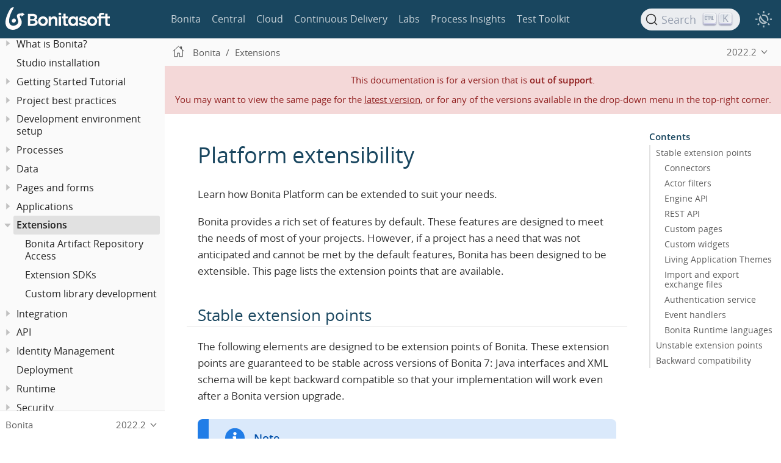

--- FILE ---
content_type: text/html; charset=UTF-8
request_url: https://documentation.bonitasoft.com/bonita/2022.2/software-extensibility/software-extensibility
body_size: 12665
content:
<!DOCTYPE html>
<html lang="en">
  <head>
    <meta charset="utf-8">
    <meta name="viewport" content="width=device-width,initial-scale=1">
<title>Platform extensibility | Bonita Documentation</title>    <link rel="canonical" href="https://documentation.bonitasoft.com/bonita/latest/software-extensibility/software-extensibility">
    <link rel="prev" href="../applications/use-bonita-acm">
    <link rel="next" href="bonita-repository-access">
    <meta name="description" content="Learn how Bonita Platform can be extended to suit your needs.">
    <meta name="generator" content="Antora 3.1.14">
<link rel="stylesheet" href="../../../_/stylesheets/vendor/libs.css">
<link rel="stylesheet" href="../../../_/stylesheets/site.css">
<link id="highlight-style-lnk" rel="stylesheet" href="../../../_/stylesheets/vendor/highlight-light.css">
    <link rel="stylesheet" href="../../../_/css/vendor/asciinema-player.css"><script async src="https://www.googletagmanager.com/gtag/js?id=GTM-TXHBK7"></script>
<script>function gtag() { dataLayer.push(arguments) }; window.dataLayer = window.dataLayer || []; gtag('js', new Date()); gtag('config', 'GTM-TXHBK7')</script>
<link rel="icon" href="../../../_/img/favicon.svg" type="image/x-icon">  </head>
  <body class="article">
<script src="../../../_/js/header-site.js"></script>
<header class="header">
  <nav class="navbar">
    <div class="navbar-brand">
      <div class="navbar-item">
        <a class="bonita-logo" href="https://documentation.bonitasoft.com"></a>
      </div>

    </div>

    <div id="topbar-nav" class="navbar-menu">
      <div class="navbar-item is-hoverable">
        <a class="navbar-link" href="/bonita/latest/">Bonita</a>
      </div>
      <div class="navbar-item is-hoverable">
        <a class="navbar-link" href="/central/latest/overview">Central</a>
      </div>
      <div class="navbar-item is-hoverable">
        <a class="navbar-link" href="/cloud/latest/">Cloud</a>
      </div>
      <div class="navbar-item is-hoverable">
        <a class="navbar-link" href="/bcd/latest/">Continuous Delivery</a>
      </div>
      <div class="navbar-item is-hoverable">
        <a class="navbar-link" href="/labs/latest/">Labs</a>
      </div>
      <div class="navbar-item is-hoverable">
        <a class="navbar-link" href="/bpi/latest/">Process Insights</a>
      </div>
      <div class="navbar-item is-hoverable">
        <a class="navbar-link" href="/test-toolkit/latest/process-testing-overview">Test Toolkit</a>
      </div>
    </div>

    <div class="navbar-end" id="search-container">
      <div class="navbar-item search-item hide-for-print">
        <div id="docsearch"></div>
      </div>

      <div class="theme-switch-wrapper">
        <button class="theme-switch-container" id="theme-switcher" aria-label="Theme switcher" aria-pressed="false" role="switch">
          <span class="theme-selector theme-selector-system" title="Switch to dark mode"></span>
          <span class="theme-selector theme-selector-dark" title="Switch to light mode"></span>
          <span class="theme-selector theme-selector-light" title="Switch to system preferences"></span>
        </button>
      </div>

      <button class="navbar-burger" data-target="topbar-nav-mobile">
        <span></span>
        <span></span>
        <span></span>
      </button>
    </div>
  </nav>

  <nav id="topbar-nav-mobile" class="navbar-menu-mobile">
    <div class="navbar-item is-hoverable">
      <a class="navbar-link" href="/bonita/latest/">Bonita</a>
    </div>
    <div class="navbar-item is-hoverable">
      <a class="navbar-link" href="/central/latest/overview">Central</a>
    </div>
    <div class="navbar-item is-hoverable">
      <a class="navbar-link" href="/cloud/latest/">Cloud</a>
    </div>
    <div class="navbar-item is-hoverable">
      <a class="navbar-link" href="/bcd/latest/">Continuous Delivery</a>
    </div>
    <div class="navbar-item is-hoverable">
      <a class="navbar-link" href="/labs/latest/">Labs</a>
    </div>
    <div class="navbar-item is-hoverable">
      <a class="navbar-link" href="/bpi/latest/">Process Insights</a>
    </div>
    <div class="navbar-item is-hoverable">
      <a class="navbar-link" href="/test-toolkit/latest/process-testing-overview">Test Toolkit</a>
    </div>
  </nav>
</header>
<script src="../../../_/js/vendor/asciinema-player.js"></script>
<div class="body">
<div class="nav-container" data-component="bonita" data-version="2022.2">
  <aside class="nav">
    <div class="panels">
<div class="nav-panel-menu is-active" data-panel="menu">
  <nav class="nav-menu">
    <h3 class="title"><a href="../">Bonita</a></h3>
<ul class="nav-list">
  <li class="nav-item" data-depth="0">
<ul class="nav-list">
  <li class="nav-item" data-depth="1">
    <a class="nav-link" href="../release-notes">What&#8217;s new in Bonita 2022.2</a>
  </li>
</ul>
  </li>
  <li class="nav-item" data-depth="0">
<ul class="nav-list">
  <li class="nav-item" data-depth="1">
    <button class="nav-item-toggle"></button>
    <a class="nav-link" href="../bonita-overview/what-is-bonita-index">What is Bonita?</a>
<ul class="nav-list">
  <li class="nav-item" data-depth="2">
    <a class="nav-link" href="../bonita-overview/bonita-purpose">Bonita&#8217;s purpose</a>
  </li>
  <li class="nav-item" data-depth="2">
    <a class="nav-link" href="../bonita-overview/project-structure">Bonita Project structure</a>
  </li>
  <li class="nav-item" data-depth="2">
    <button class="nav-item-toggle"></button>
    <a class="nav-link" href="../bonita-overview/bonita-bpm-overview">Bonita Components</a>
<ul class="nav-list">
  <li class="nav-item" data-depth="3">
    <button class="nav-item-toggle"></button>
    <a class="nav-link" href="../bonita-overview/bonita-studio">Bonita Studio</a>
<ul class="nav-list">
  <li class="nav-item" data-depth="4">
    <a class="nav-link" href="../bonita-overview/using-bonita-studio">Using Bonita Studio</a>
  </li>
  <li class="nav-item" data-depth="4">
    <a class="nav-link" href="../bonita-overview/managing-extension-studio">Managing Extensions</a>
  </li>
  <li class="nav-item" data-depth="4">
    <a class="nav-link" href="../bonita-overview/ui-designer-overview">Bonita UI Designer</a>
  </li>
</ul>
  </li>
  <li class="nav-item" data-depth="3">
    <a class="nav-link" href="../runtime/engine-architecture-overview">Bonita Runtime</a>
  </li>
  <li class="nav-item" data-depth="3">
    <a class="nav-link" href="../../../bcd/3.6/">Bonita Continuous Delivery</a>
  </li>
</ul>
  </li>
</ul>
  </li>
</ul>
  </li>
  <li class="nav-item" data-depth="0">
<ul class="nav-list">
  <li class="nav-item" data-depth="1">
    <a class="nav-link" href="../bonita-studio-download-installation">Studio installation</a>
  </li>
</ul>
  </li>
  <li class="nav-item" data-depth="0">
<ul class="nav-list">
  <li class="nav-item" data-depth="1">
    <button class="nav-item-toggle"></button>
    <a class="nav-link" href="../getting-started/getting-started-index">Getting Started Tutorial</a>
<ul class="nav-list">
  <li class="nav-item" data-depth="2">
    <a class="nav-link" href="../getting-started/draw-bpmn-diagram">Draw a BPMN diagram</a>
  </li>
  <li class="nav-item" data-depth="2">
    <a class="nav-link" href="../getting-started/define-business-data-model">Define a Business Data Model</a>
  </li>
  <li class="nav-item" data-depth="2">
    <a class="nav-link" href="../getting-started/declare-business-variables">Declare business variables</a>
  </li>
  <li class="nav-item" data-depth="2">
    <a class="nav-link" href="../getting-started/declare-contracts">Declare contracts</a>
  </li>
  <li class="nav-item" data-depth="2">
    <a class="nav-link" href="../getting-started/create-web-user-interfaces">Create forms</a>
  </li>
  <li class="nav-item" data-depth="2">
    <a class="nav-link" href="../getting-started/define-who-can-do-what">Define who can do what</a>
  </li>
  <li class="nav-item" data-depth="2">
    <a class="nav-link" href="../getting-started/configure-email-connector">Configure an email connector</a>
  </li>
  <li class="nav-item" data-depth="2">
    <a class="nav-link" href="../getting-started/design-application-page">Design an application page</a>
  </li>
  <li class="nav-item" data-depth="2">
    <a class="nav-link" href="../getting-started/create-application">Create an application</a>
  </li>
</ul>
  </li>
</ul>
  </li>
  <li class="nav-item" data-depth="0">
<ul class="nav-list">
  <li class="nav-item" data-depth="1">
    <button class="nav-item-toggle"></button>
    <a class="nav-link" href="../best-practices/project-best-practices-index">Project best practices</a>
<ul class="nav-list">
  <li class="nav-item" data-depth="2">
    <a class="nav-link" href="../best-practices/project-documentation-generation">Teamwork</a>
  </li>
  <li class="nav-item" data-depth="2">
    <a class="nav-link" href="../best-practices/design-methodology">Project phases</a>
  </li>
</ul>
  </li>
</ul>
  </li>
  <li class="nav-item" data-depth="0">
<ul class="nav-list">
  <li class="nav-item" data-depth="1">
    <button class="nav-item-toggle"></button>
    <a class="nav-link" href="../setup-dev-environment/setup-dev-environment-index">Development environment setup</a>
<ul class="nav-list">
  <li class="nav-item" data-depth="2">
    <a class="nav-link" href="../setup-dev-environment/bonita-bpm-studio-preferences">Bonita Studio configuration</a>
  </li>
  <li class="nav-item" data-depth="2">
    <a class="nav-link" href="../setup-dev-environment/configure-maven">How to configure Maven</a>
  </li>
  <li class="nav-item" data-depth="2">
    <a class="nav-link" href="../setup-dev-environment/workspaces-and-repositories">Workspaces and projects</a>
  </li>
  <li class="nav-item" data-depth="2">
    <a class="nav-link" href="../setup-dev-environment/shared-project">Set up Bonita Studio with GitHub</a>
  </li>
  <li class="nav-item" data-depth="2">
    <a class="nav-link" href="../setup-dev-environment/migrate-a-svn-repository-to-github">How to migrate an SVN repository into a Git repository</a>
  </li>
  <li class="nav-item" data-depth="2">
    <a class="nav-link" href="../setup-dev-environment/log-files">Log files</a>
  </li>
  <li class="nav-item" data-depth="2">
    <a class="nav-link" href="../setup-dev-environment/logging">Logs</a>
  </li>
</ul>
  </li>
</ul>
  </li>
  <li class="nav-item" data-depth="0">
<ul class="nav-list">
  <li class="nav-item" data-depth="1">
    <button class="nav-item-toggle"></button>
    <span class="nav-text">Processes</span>
<ul class="nav-list">
  <li class="nav-item" data-depth="2">
    <button class="nav-item-toggle"></button>
    <a class="nav-link" href="../process/diagrams-index">Process Diagrams</a>
<ul class="nav-list">
  <li class="nav-item" data-depth="3">
    <a class="nav-link" href="../process/diagram-overview">Overview</a>
  </li>
  <li class="nav-item" data-depth="3">
    <a class="nav-link" href="../process/pools-and-lanes">Pools and lanes</a>
  </li>
  <li class="nav-item" data-depth="3">
    <a class="nav-link" href="../process/diagram-tasks">Tasks</a>
  </li>
  <li class="nav-item" data-depth="3">
    <a class="nav-link" href="../process/iteration">Iteration</a>
  </li>
  <li class="nav-item" data-depth="3">
    <a class="nav-link" href="../process/gateways">Gateways</a>
  </li>
  <li class="nav-item" data-depth="3">
    <a class="nav-link" href="../process/expressions-and-scripts">Expressions and scripts</a>
  </li>
  <li class="nav-item" data-depth="3">
    <a class="nav-link" href="../process/groovy-in-bonita">Groovy usage</a>
  </li>
  <li class="nav-item" data-depth="3">
    <a class="nav-link" href="../process/events">Events</a>
  </li>
  <li class="nav-item" data-depth="3">
    <a class="nav-link" href="../process/transitions">Transitions</a>
  </li>
  <li class="nav-item" data-depth="3">
    <a class="nav-link" href="../process/called-processes">Called processes</a>
  </li>
  <li class="nav-item" data-depth="3">
    <a class="nav-link" href="../process/event-subprocesses">Event subprocesses</a>
  </li>
  <li class="nav-item" data-depth="3">
    <a class="nav-link" href="../process/text-annotations">Text annotations</a>
  </li>
  <li class="nav-item" data-depth="3">
    <a class="nav-link" href="../process/operations">Operations</a>
  </li>
  <li class="nav-item" data-depth="3">
    <a class="nav-link" href="../process/refactoring">Refactoring</a>
  </li>
  <li class="nav-item" data-depth="3">
    <a class="nav-link" href="../process/optimize-user-tasklist">Case-specific task names</a>
  </li>
</ul>
  </li>
  <li class="nav-item" data-depth="2">
    <button class="nav-item-toggle"></button>
    <a class="nav-link" href="../process/actors-index">Actors</a>
<ul class="nav-list">
  <li class="nav-item" data-depth="3">
    <a class="nav-link" href="../process/actors">Actors of processes</a>
  </li>
  <li class="nav-item" data-depth="3">
    <a class="nav-link" href="../process/actor-filtering">Actor filters</a>
  </li>
  <li class="nav-item" data-depth="3">
    <a class="nav-link" href="../process/actor-filter-archetype">Create an actor filter</a>
  </li>
</ul>
  </li>
  <li class="nav-item" data-depth="2">
    <button class="nav-item-toggle"></button>
    <a class="nav-link" href="../process/connectors-index">Connectors</a>
<ul class="nav-list">
  <li class="nav-item" data-depth="3">
    <a class="nav-link" href="../process/connectivity-overview">Overview</a>
  </li>
  <li class="nav-item" data-depth="3">
    <a class="nav-link" href="../process/connector-archetype">Connector creation concepts</a>
  </li>
  <li class="nav-item" data-depth="3">
    <a class="nav-link" href="../process/connector-archetype-tutorial">Connector creation example</a>
  </li>
  <li class="nav-item" data-depth="3">
    <a class="nav-link" href="../process/connector-migration">Migrate an old connector</a>
  </li>
  <li class="nav-item" data-depth="3">
    <button class="nav-item-toggle"></button>
    <span class="nav-text">Bonita official connectors</span>
<ul class="nav-list">
  <li class="nav-item" data-depth="4">
    <a class="nav-link" href="../process/cmis">CMIS</a>
  </li>
  <li class="nav-item" data-depth="4">
    <button class="nav-item-toggle"></button>
    <a class="nav-link" href="../process/database-connectors-index">Database</a>
<ul class="nav-list">
  <li class="nav-item" data-depth="5">
    <a class="nav-link" href="../process/list-of-database-connectors">List of database connectors</a>
  </li>
  <li class="nav-item" data-depth="5">
    <a class="nav-link" href="../process/database-connector-configuration">Database connector configuration</a>
  </li>
  <li class="nav-item" data-depth="5">
    <a class="nav-link" href="../process/graphical-query-builder">Graphical query builder</a>
  </li>
  <li class="nav-item" data-depth="5">
    <a class="nav-link" href="../process/initialize-a-variable-from-a-database-without-scripting-or-java-code">Initialize a variable from a database without coding</a>
  </li>
</ul>
  </li>
  <li class="nav-item" data-depth="4">
    <a class="nav-link" href="../process/insert-data-in-a-docx-odt-template">Document templating</a>
  </li>
  <li class="nav-item" data-depth="4">
    <a class="nav-link" href="../process/google-calendar">Google Calendar</a>
  </li>
  <li class="nav-item" data-depth="4">
    <a class="nav-link" href="../process/ldap">LDAP</a>
  </li>
  <li class="nav-item" data-depth="4">
    <a class="nav-link" href="../process/messaging">Messaging</a>
  </li>
  <li class="nav-item" data-depth="4">
    <a class="nav-link" href="../process/generate-pdf-from-an-office-document">Document converter</a>
  </li>
  <li class="nav-item" data-depth="4">
    <button class="nav-item-toggle"></button>
    <a class="nav-link" href="../process/rest-connector">REST</a>
<ul class="nav-list">
  <li class="nav-item" data-depth="5">
    <a class="nav-link" href="../process/sharepointexample">Connecting to Sharepoint with REST</a>
  </li>
</ul>
  </li>
  <li class="nav-item" data-depth="4">
    <a class="nav-link" href="../process/salesforce">Salesforce</a>
  </li>
  <li class="nav-item" data-depth="4">
    <a class="nav-link" href="../process/sap-jco-3">SAP</a>
  </li>
  <li class="nav-item" data-depth="4">
    <a class="nav-link" href="../process/script">Script</a>
  </li>
  <li class="nav-item" data-depth="4">
    <a class="nav-link" href="../process/twitter">Twitter</a>
  </li>
  <li class="nav-item" data-depth="4">
    <a class="nav-link" href="../process/uipath">UiPath</a>
  </li>
  <li class="nav-item" data-depth="4">
    <button class="nav-item-toggle"></button>
    <span class="nav-text">Web service</span>
<ul class="nav-list">
  <li class="nav-item" data-depth="5">
    <a class="nav-link" href="../process/web-service-connector-overview">Connector web service</a>
  </li>
  <li class="nav-item" data-depth="5">
    <a class="nav-link" href="../process/web-service-tutorial">Web service tutorial</a>
  </li>
</ul>
  </li>
</ul>
  </li>
</ul>
  </li>
  <li class="nav-item" data-depth="2">
    <button class="nav-item-toggle"></button>
    <a class="nav-link" href="../process/process-configuration-index">Process configuration</a>
<ul class="nav-list">
  <li class="nav-item" data-depth="3">
    <a class="nav-link" href="../process/environments">Environments</a>
  </li>
  <li class="nav-item" data-depth="3">
    <a class="nav-link" href="../process/configuring-a-process">Configure a process</a>
  </li>
  <li class="nav-item" data-depth="3">
    <a class="nav-link" href="../process/managing-dependencies">Manage process dependencies</a>
  </li>
</ul>
  </li>
  <li class="nav-item" data-depth="2">
    <a class="nav-link" href="../process/project-deploy-in-dev-suite">Deployment in Bonita Studio</a>
  </li>
  <li class="nav-item" data-depth="2">
    <button class="nav-item-toggle"></button>
    <a class="nav-link" href="../process/process-testing-index">Process testing</a>
<ul class="nav-list">
  <li class="nav-item" data-depth="3">
    <a class="nav-link" href="../setup-dev-environment/log-files">Log files</a>
  </li>
  <li class="nav-item" data-depth="3">
    <a class="nav-link" href="../setup-dev-environment/logging">Logs</a>
  </li>
</ul>
  </li>
</ul>
  </li>
</ul>
  </li>
  <li class="nav-item" data-depth="0">
<ul class="nav-list">
  <li class="nav-item" data-depth="1">
    <button class="nav-item-toggle"></button>
    <span class="nav-text">Data</span>
<ul class="nav-list">
  <li class="nav-item" data-depth="2">
    <button class="nav-item-toggle"></button>
    <span class="nav-text">Business data</span>
<ul class="nav-list">
  <li class="nav-item" data-depth="3">
    <a class="nav-link" href="../data/define-and-deploy-the-bdm">Business Data Model</a>
  </li>
  <li class="nav-item" data-depth="3">
    <a class="nav-link" href="../data/bo-multiple-refs-tutorial">Multiple references in Business Objects</a>
  </li>
  <li class="nav-item" data-depth="3">
    <a class="nav-link" href="../data/data-management">Data in the UI Designer</a>
  </li>
</ul>
  </li>
  <li class="nav-item" data-depth="2">
    <button class="nav-item-toggle"></button>
    <span class="nav-text">Process data</span>
<ul class="nav-list">
  <li class="nav-item" data-depth="3">
    <a class="nav-link" href="../data/specify-data-in-a-process-definition">Process variables</a>
  </li>
  <li class="nav-item" data-depth="3">
    <a class="nav-link" href="../data/parameters">Parameters</a>
  </li>
  <li class="nav-item" data-depth="3">
    <a class="nav-link" href="../data/contracts-and-contexts">Contracts and contexts</a>
  </li>
  <li class="nav-item" data-depth="3">
    <a class="nav-link" href="../data/define-a-search-index">Search keys</a>
  </li>
  <li class="nav-item" data-depth="3">
    <button class="nav-item-toggle"></button>
    <a class="nav-link" href="../data/documents-index">Documents</a>
<ul class="nav-list">
  <li class="nav-item" data-depth="4">
    <a class="nav-link" href="../data/documents">Document in processes</a>
  </li>
  <li class="nav-item" data-depth="4">
    <a class="nav-link" href="../data/list-of-documents">List of documents</a>
  </li>
</ul>
  </li>
</ul>
  </li>
</ul>
  </li>
</ul>
  </li>
  <li class="nav-item" data-depth="0">
<ul class="nav-list">
  <li class="nav-item" data-depth="1">
    <button class="nav-item-toggle"></button>
    <a class="nav-link" href="../pages-and-forms/pages-and-forms">Pages and forms</a>
<ul class="nav-list">
  <li class="nav-item" data-depth="2">
    <a class="nav-link" href="../pages-and-forms/create-or-modify-a-page">Create or modify UI elements</a>
  </li>
  <li class="nav-item" data-depth="2">
    <a class="nav-link" href="../pages-and-forms/forms">Forms overview</a>
  </li>
  <li class="nav-item" data-depth="2">
    <a class="nav-link" href="../pages-and-forms/forms-development">Forms development</a>
  </li>
  <li class="nav-item" data-depth="2">
    <a class="nav-link" href="../pages-and-forms/pages">Pages overview</a>
  </li>
  <li class="nav-item" data-depth="2">
    <a class="nav-link" href="../pages-and-forms/pages-development">Pages development</a>
  </li>
  <li class="nav-item" data-depth="2">
    <a class="nav-link" href="../pages-and-forms/variables">Variables in the UI Designer</a>
  </li>
  <li class="nav-item" data-depth="2">
    <a class="nav-link" href="../pages-and-forms/widgets">Widgets</a>
  </li>
  <li class="nav-item" data-depth="2">
    <a class="nav-link" href="../pages-and-forms/widget-properties">Widget properties</a>
  </li>
  <li class="nav-item" data-depth="2">
    <a class="nav-link" href="../pages-and-forms/repeat-a-container-for-a-collection-of-data">Repeatable container</a>
  </li>
  <li class="nav-item" data-depth="2">
    <a class="nav-link" href="../pages-and-forms/custom-widgets">Create a custom widget</a>
  </li>
  <li class="nav-item" data-depth="2">
    <a class="nav-link" href="../pages-and-forms/fragments">Fragments</a>
  </li>
  <li class="nav-item" data-depth="2">
    <a class="nav-link" href="../pages-and-forms/assets">Assets</a>
  </li>
  <li class="nav-item" data-depth="2">
    <button class="nav-item-toggle"></button>
    <span class="nav-text">How-tos</span>
<ul class="nav-list">
  <li class="nav-item" data-depth="3">
    <a class="nav-link" href="../pages-and-forms/manage-control-in-forms">How to control and validate forms in the UI Designer</a>
  </li>
  <li class="nav-item" data-depth="3">
    <a class="nav-link" href="../pages-and-forms/uid-case-overview-tutorial">How to customize the case overview page</a>
  </li>
  <li class="nav-item" data-depth="3">
    <a class="nav-link" href="../pages-and-forms/datetimes-management-tutorial">How to manage dates and times in BDM and User Interfaces</a>
  </li>
  <li class="nav-item" data-depth="3">
    <a class="nav-link" href="../pages-and-forms/rta-mail-template">How to use the rich text area widget in a mail template</a>
  </li>
  <li class="nav-item" data-depth="3">
    <a class="nav-link" href="../pages-and-forms/customize-display-process-monitoring">How to customize the display of process execution monitoring</a>
  </li>
</ul>
  </li>
</ul>
  </li>
</ul>
  </li>
  <li class="nav-item" data-depth="0">
<ul class="nav-list">
  <li class="nav-item" data-depth="1">
    <button class="nav-item-toggle"></button>
    <a class="nav-link" href="../applications/custom-applications-index">Applications</a>
<ul class="nav-list">
  <li class="nav-item" data-depth="2">
    <a class="nav-link" href="../applications/application-creation">Application descriptor</a>
  </li>
  <li class="nav-item" data-depth="2">
    <button class="nav-item-toggle"></button>
    <a class="nav-link" href="../applications/layout-development">Layout</a>
<ul class="nav-list">
  <li class="nav-item" data-depth="3">
    <a class="nav-link" href="../applications/bonita-layout">Bonita Layout</a>
  </li>
  <li class="nav-item" data-depth="3">
    <a class="nav-link" href="../applications/customize-layouts">Customize layouts</a>
  </li>
  <li class="nav-item" data-depth="3">
    <a class="nav-link" href="../applications/uid-vertical-tabs-container-tutorial">How to create a vertical tabs container for all devices</a>
  </li>
</ul>
  </li>
  <li class="nav-item" data-depth="2">
    <button class="nav-item-toggle"></button>
    <a class="nav-link" href="../applications/appearance">Appearance</a>
<ul class="nav-list">
  <li class="nav-item" data-depth="3">
    <a class="nav-link" href="../applications/themes">Theme</a>
  </li>
  <li class="nav-item" data-depth="3">
    <a class="nav-link" href="../applications/customize-living-application-theme">Theme customization</a>
  </li>
</ul>
  </li>
  <li class="nav-item" data-depth="2">
    <a class="nav-link" href="../applications/navigation">Navigation between applications</a>
  </li>
  <li class="nav-item" data-depth="2">
    <button class="nav-item-toggle"></button>
    <span class="nav-text">Translation</span>
<ul class="nav-list">
  <li class="nav-item" data-depth="3">
    <a class="nav-link" href="../applications/multi-language-applications">Multi-language applications</a>
  </li>
  <li class="nav-item" data-depth="3">
    <a class="nav-link" href="../applications/multi-language-pages">Multi-language pages</a>
  </li>
  <li class="nav-item" data-depth="3">
    <a class="nav-link" href="../applications/languages">Languages</a>
  </li>
</ul>
  </li>
  <li class="nav-item" data-depth="2">
    <button class="nav-item-toggle"></button>
    <span class="nav-text">Adaptive Case Management example</span>
<ul class="nav-list">
  <li class="nav-item" data-depth="3">
    <a class="nav-link" href="../applications/use-bonita-acm">Enable Adaptive Case Management with Bonita</a>
  </li>
</ul>
  </li>
</ul>
  </li>
</ul>
  </li>
  <li class="nav-item" data-depth="0">
<ul class="nav-list">
  <li class="nav-item is-current-page" data-depth="1">
    <button class="nav-item-toggle"></button>
    <a class="nav-link" href="software-extensibility">Extensions</a>
<ul class="nav-list">
  <li class="nav-item" data-depth="2">
    <a class="nav-link" href="bonita-repository-access">Bonita Artifact Repository Access</a>
  </li>
  <li class="nav-item" data-depth="2">
    <a class="nav-link" href="extensions-sdk">Extension SDKs</a>
  </li>
  <li class="nav-item" data-depth="2">
    <a class="nav-link" href="custom-library-development">Custom library development</a>
  </li>
</ul>
  </li>
</ul>
  </li>
  <li class="nav-item" data-depth="0">
<ul class="nav-list">
  <li class="nav-item" data-depth="1">
    <button class="nav-item-toggle"></button>
    <span class="nav-text">Integration</span>
<ul class="nav-list">
  <li class="nav-item" data-depth="2">
    <a class="nav-link" href="../integration/event-handlers">Event handler</a>
  </li>
</ul>
  </li>
</ul>
  </li>
  <li class="nav-item" data-depth="0">
<ul class="nav-list">
  <li class="nav-item" data-depth="1">
    <button class="nav-item-toggle"></button>
    <a class="nav-link" href="../api/api-index">API</a>
<ul class="nav-list">
  <li class="nav-item" data-depth="2">
    <button class="nav-item-toggle"></button>
    <span class="nav-text">REST API</span>
<ul class="nav-list">
  <li class="nav-item" data-depth="3">
    <a class="nav-link" href="../api/rest-api-overview">Overview</a>
  </li>
  <li class="nav-item" data-depth="3">
    <a class="nav-link" href="../api/api-glossary">API glossary</a>
  </li>
  <li class="nav-item" data-depth="3">
    <a class="nav-link" href="../api/rest-api-extensions">REST API extensions</a>
  </li>
  <li class="nav-item" data-depth="3">
    <a class="nav-link" href="../api/rest-api-extension-archetype">Create a REST API extension</a>
  </li>
  <li class="nav-item" data-depth="3">
    <a class="nav-link" href="../api/bdm-in-rest-api">How to manage BDM in REST API extensions</a>
  </li>
</ul>
  </li>
  <li class="nav-item" data-depth="2">
    <button class="nav-item-toggle"></button>
    <span class="nav-text">Java API</span>
<ul class="nav-list">
  <li class="nav-item" data-depth="3">
    <a class="nav-link" href="../api/engine-api-overview">Overview</a>
  </li>
  <li class="nav-item" data-depth="3">
    <a class="nav-link" href="../api/create-your-first-project-with-the-engine-apis-and-maven">Create your first project with the Java APIs and Maven</a>
  </li>
  <li class="nav-item" data-depth="3">
    <a class="nav-link" href="../api/configure-client-of-bonita-bpm-engine">Configure connection to Bonita Engine</a>
  </li>
  <li class="nav-item" data-depth="3">
    <a class="nav-link" href="https://javadoc.bonitasoft.com/api/7.15/index.html">Javadoc</a>
  </li>
  <li class="nav-item" data-depth="3">
    <button class="nav-item-toggle"></button>
    <span class="nav-text">Examples</span>
<ul class="nav-list">
  <li class="nav-item" data-depth="4">
    <a class="nav-link" href="../api/manage-a-process">Managing a process</a>
  </li>
  <li class="nav-item" data-depth="4">
    <a class="nav-link" href="../api/handle-a-failed-activity">Handling a failed activity</a>
  </li>
  <li class="nav-item" data-depth="4">
    <a class="nav-link" href="../api/manage-an-organization">Managing an organization</a>
  </li>
  <li class="nav-item" data-depth="4">
    <a class="nav-link" href="../api/manage-users">Managing users</a>
  </li>
  <li class="nav-item" data-depth="4">
    <a class="nav-link" href="../api/handling-documents">Handling documents</a>
  </li>
  <li class="nav-item" data-depth="4">
    <a class="nav-link" href="../api/create-administration-tools">Creating administration tools</a>
  </li>
  <li class="nav-item" data-depth="4">
    <a class="nav-link" href="../api/manage-the-platform">Managing the platform</a>
  </li>
</ul>
  </li>
  <li class="nav-item" data-depth="3">
    <a class="nav-link" href="../api/using-list-and-search-methods">List and search methods</a>
  </li>
  <li class="nav-item" data-depth="3">
    <a class="nav-link" href="../api/queriable-logging">Queriable logger</a>
  </li>
</ul>
  </li>
</ul>
  </li>
</ul>
  </li>
  <li class="nav-item" data-depth="0">
<ul class="nav-list">
  <li class="nav-item" data-depth="1">
    <button class="nav-item-toggle"></button>
    <span class="nav-text">Identity Management</span>
<ul class="nav-list">
  <li class="nav-item" data-depth="2">
    <button class="nav-item-toggle"></button>
    <span class="nav-text">Authorization</span>
<ul class="nav-list">
  <li class="nav-item" data-depth="3">
    <button class="nav-item-toggle"></button>
    <a class="nav-link" href="../identity/organization-overview">Organization</a>
<ul class="nav-list">
  <li class="nav-item" data-depth="4">
    <a class="nav-link" href="../identity/approaches-to-managing-organizations-and-actor-mapping">Approaches to managing organizations and actor mapping</a>
  </li>
  <li class="nav-item" data-depth="4">
    <a class="nav-link" href="../identity/organization-management-in-bonita-bpm-studio">Organization management in Bonita Studio</a>
  </li>
  <li class="nav-item" data-depth="4">
    <a class="nav-link" href="../identity/custom-user-information-in-bonita-bpm-studio">Custom User Information in Bonita Studio</a>
  </li>
</ul>
  </li>
  <li class="nav-item" data-depth="3">
    <button class="nav-item-toggle"></button>
    <a class="nav-link" href="../identity/profiles-overview">Profiles</a>
<ul class="nav-list">
  <li class="nav-item" data-depth="4">
    <a class="nav-link" href="../identity/profile-creation">Profile editor</a>
  </li>
</ul>
  </li>
  <li class="nav-item" data-depth="3">
    <a class="nav-link" href="../identity/special-users">Special users</a>
  </li>
  <li class="nav-item" data-depth="3">
    <button class="nav-item-toggle"></button>
    <a class="nav-link" href="../identity/rest-api-authorization">REST API authorization</a>
<ul class="nav-list">
  <li class="nav-item" data-depth="4">
    <a class="nav-link" href="../identity/api-permissions-overview">API permissions overview</a>
  </li>
</ul>
  </li>
  <li class="nav-item" data-depth="3">
    <a class="nav-link" href="../identity/custom-authorization-rule-mapping">Authorization rules</a>
  </li>
  <li class="nav-item" data-depth="3">
    <a class="nav-link" href="../identity/bdm-access-control">BDM access control</a>
  </li>
</ul>
  </li>
  <li class="nav-item" data-depth="2">
    <button class="nav-item-toggle"></button>
    <span class="nav-text">Authentication</span>
<ul class="nav-list">
  <li class="nav-item" data-depth="3">
    <a class="nav-link" href="../identity/user-authentication-overview">Overview</a>
  </li>
  <li class="nav-item" data-depth="3">
    <a class="nav-link" href="../identity/active-directory-or-ldap-authentication">Active Directory or LDAP authentication</a>
  </li>
  <li class="nav-item" data-depth="3">
    <a class="nav-link" href="../identity/ldap-synchronizer">LDAP synchronizer</a>
  </li>
  <li class="nav-item" data-depth="3">
    <button class="nav-item-toggle"></button>
    <span class="nav-text">SSO</span>
<ul class="nav-list">
  <li class="nav-item" data-depth="4">
    <button class="nav-item-toggle"></button>
    <a class="nav-link" href="../identity/single-sign-on-with-cas">CAS</a>
<ul class="nav-list">
  <li class="nav-item" data-depth="5">
    <a class="nav-link" href="../identity/log-in-with-cas">Log in with CAS</a>
  </li>
</ul>
  </li>
  <li class="nav-item" data-depth="4">
    <a class="nav-link" href="../identity/single-sign-on-with-saml">SAML</a>
  </li>
  <li class="nav-item" data-depth="4">
    <a class="nav-link" href="../identity/single-sign-on-with-oidc">OIDC</a>
  </li>
  <li class="nav-item" data-depth="4">
    <a class="nav-link" href="../identity/single-sign-on-with-kerberos">Kerberos</a>
  </li>
</ul>
  </li>
  <li class="nav-item" data-depth="3">
    <a class="nav-link" href="../identity/enforce-password-policy">Enforce password policy</a>
  </li>
  <li class="nav-item" data-depth="3">
    <a class="nav-link" href="../identity/ssl">SSL</a>
  </li>
  <li class="nav-item" data-depth="3">
    <a class="nav-link" href="../identity/tenant-admin-credentials">Tenant administrator credentials</a>
  </li>
  <li class="nav-item" data-depth="3">
    <a class="nav-link" href="../identity/guest-user">Guest user access</a>
  </li>
</ul>
  </li>
</ul>
  </li>
</ul>
  </li>
  <li class="nav-item" data-depth="0">
<ul class="nav-list">
  <li class="nav-item" data-depth="1">
    <a class="nav-link" href="../build-a-process-for-deployment">Deployment</a>
  </li>
</ul>
  </li>
  <li class="nav-item" data-depth="0">
<ul class="nav-list">
  <li class="nav-item" data-depth="1">
    <button class="nav-item-toggle"></button>
    <a class="nav-link" href="../runtime/runtime-index">Runtime</a>
<ul class="nav-list">
  <li class="nav-item" data-depth="2">
    <button class="nav-item-toggle"></button>
    <a class="nav-link" href="../runtime/engine-deep-dive-index">Bonita Engine deep dive</a>
<ul class="nav-list">
  <li class="nav-item" data-depth="3">
    <a class="nav-link" href="../runtime/engine-architecture-overview">Architecture overview</a>
  </li>
  <li class="nav-item" data-depth="3">
    <button class="nav-item-toggle"></button>
    <span class="nav-text">Works</span>
<ul class="nav-list">
  <li class="nav-item" data-depth="4">
    <a class="nav-link" href="../runtime/work-execution">Work execution</a>
  </li>
  <li class="nav-item" data-depth="4">
    <a class="nav-link" href="../runtime/work-locking">Work locking</a>
  </li>
</ul>
  </li>
  <li class="nav-item" data-depth="3">
    <button class="nav-item-toggle"></button>
    <a class="nav-link" href="../runtime/execution-sequence-states-and-transactions">BPM execution details</a>
<ul class="nav-list">
  <li class="nav-item" data-depth="4">
    <a class="nav-link" href="../runtime/how-a-flownode-is-executed">Flow nodes</a>
  </li>
  <li class="nav-item" data-depth="4">
    <a class="nav-link" href="../runtime/how-a-process-is-completed">Processes</a>
  </li>
  <li class="nav-item" data-depth="4">
    <a class="nav-link" href="../runtime/how-a-call-activity-is-executed">Call activities</a>
  </li>
  <li class="nav-item" data-depth="4">
    <a class="nav-link" href="../runtime/connectors-execution">Connectors</a>
  </li>
  <li class="nav-item" data-depth="4">
    <a class="nav-link" href="../runtime/timers-execution">Timers</a>
  </li>
  <li class="nav-item" data-depth="4">
    <a class="nav-link" href="../runtime/how-an-event-is-executed">Events</a>
  </li>
</ul>
  </li>
  <li class="nav-item" data-depth="3">
    <a class="nav-link" href="../runtime/how-a-bdm-is-deployed">BDM technical handling</a>
  </li>
  <li class="nav-item" data-depth="3">
    <a class="nav-link" href="../runtime/fault-tolerance">Fault tolerance mechanisms</a>
  </li>
</ul>
  </li>
  <li class="nav-item" data-depth="2">
    <button class="nav-item-toggle"></button>
    <a class="nav-link" href="../runtime/bonita-applications-deep-dive">Applications deep dive</a>
<ul class="nav-list">
  <li class="nav-item" data-depth="3">
    <a class="nav-link" href="../runtime/bonita-applications-interface-overview">Overview</a>
  </li>
  <li class="nav-item" data-depth="3">
    <a class="nav-link" href="../runtime/cache-configuration-and-policy">Cache configuration and policy</a>
  </li>
  <li class="nav-item" data-depth="3">
    <a class="nav-link" href="../runtime/log-in-and-log-out">Log in and log out</a>
  </li>
  <li class="nav-item" data-depth="3">
    <a class="nav-link" href="../runtime/application-directory">Application Directory</a>
  </li>
  <li class="nav-item" data-depth="3">
    <button class="nav-item-toggle"></button>
    <a class="nav-link" href="../runtime/super-administrator-application-index">Bonita Super Administrator application</a>
<ul class="nav-list">
  <li class="nav-item" data-depth="4">
    <a class="nav-link" href="../runtime/super-administrator-application-overview">Overview</a>
  </li>
  <li class="nav-item" data-depth="4">
    <a class="nav-link" href="../runtime/pause-and-resume-bpm-services">Put Runtime in maintenance mode</a>
  </li>
  <li class="nav-item" data-depth="4">
    <a class="nav-link" href="../runtime/bdm-management-in-bonita-applications">BDM</a>
  </li>
  <li class="nav-item" data-depth="4">
    <button class="nav-item-toggle"></button>
    <a class="nav-link" href="../runtime/organization-index">Organization</a>
<ul class="nav-list">
  <li class="nav-item" data-depth="5">
    <a class="nav-link" href="../runtime/import-export-an-organization">Install/export an organization</a>
  </li>
  <li class="nav-item" data-depth="5">
    <a class="nav-link" href="../runtime/admin-application-groups-list">Manage groups</a>
  </li>
  <li class="nav-item" data-depth="5">
    <a class="nav-link" href="../runtime/admin-application-roles-list">Manage roles</a>
  </li>
  <li class="nav-item" data-depth="5">
    <button class="nav-item-toggle"></button>
    <span class="nav-text">Users</span>
<ul class="nav-list">
  <li class="nav-item" data-depth="6">
    <a class="nav-link" href="../runtime/admin-application-users-list">Manage users</a>
  </li>
  <li class="nav-item" data-depth="6">
    <a class="nav-link" href="../runtime/custom-user-information-in-bonita-applications">Custom User Information</a>
  </li>
</ul>
  </li>
  <li class="nav-item" data-depth="5">
    <button class="nav-item-toggle"></button>
    <span class="nav-text">User profiles</span>
<ul class="nav-list">
  <li class="nav-item" data-depth="6">
    <a class="nav-link" href="../runtime/profiles-applications-overview">Overview</a>
  </li>
  <li class="nav-item" data-depth="6">
    <a class="nav-link" href="../runtime/admin-application-profiles-list">Profiles</a>
  </li>
</ul>
  </li>
</ul>
  </li>
  <li class="nav-item" data-depth="4">
    <a class="nav-link" href="../runtime/admin-application-resources-list">Resources</a>
  </li>
  <li class="nav-item" data-depth="4">
    <a class="nav-link" href="../runtime/applications">Applications</a>
  </li>
</ul>
  </li>
  <li class="nav-item" data-depth="3">
    <button class="nav-item-toggle"></button>
    <a class="nav-link" href="../runtime/administrator-application-index">Bonita Administrator application</a>
<ul class="nav-list">
  <li class="nav-item" data-depth="4">
    <a class="nav-link" href="../runtime/admin-application-overview">Overview</a>
  </li>
  <li class="nav-item" data-depth="4">
    <button class="nav-item-toggle"></button>
    <a class="nav-link" href="../runtime/process-management-index">Process Management</a>
<ul class="nav-list">
  <li class="nav-item" data-depth="5">
    <a class="nav-link" href="../runtime/process-manager-application">Create a process manager application</a>
  </li>
  <li class="nav-item" data-depth="5">
    <a class="nav-link" href="../runtime/monitoring">Monitoring</a>
  </li>
  <li class="nav-item" data-depth="5">
    <a class="nav-link" href="../runtime/admin-application-process-list">Process list</a>
  </li>
  <li class="nav-item" data-depth="5">
    <a class="nav-link" href="../runtime/import-and-export-a-process">Import and export a process</a>
  </li>
  <li class="nav-item" data-depth="5">
    <a class="nav-link" href="../runtime/cases">Case list</a>
  </li>
  <li class="nav-item" data-depth="5">
    <a class="nav-link" href="../runtime/admin-application-task-list">Task list</a>
  </li>
</ul>
  </li>
</ul>
  </li>
  <li class="nav-item" data-depth="3">
    <button class="nav-item-toggle"></button>
    <a class="nav-link" href="../runtime/user-application-index">Bonita User Application</a>
<ul class="nav-list">
  <li class="nav-item" data-depth="4">
    <a class="nav-link" href="../runtime/user-application-overview">Overview</a>
  </li>
  <li class="nav-item" data-depth="4">
    <a class="nav-link" href="../runtime/user-process-list">Process list</a>
  </li>
  <li class="nav-item" data-depth="4">
    <a class="nav-link" href="../runtime/user-application-case-list">Case list</a>
  </li>
  <li class="nav-item" data-depth="4">
    <a class="nav-link" href="../runtime/user-task-list">Task list</a>
  </li>
</ul>
  </li>
  <li class="nav-item" data-depth="3">
    <a class="nav-link" href="../runtime/reporting-app">Bonita Reporting App</a>
  </li>
</ul>
  </li>
  <li class="nav-item" data-depth="2">
    <button class="nav-item-toggle"></button>
    <a class="nav-link" href="../runtime/runtime-installation-index">Installation</a>
<ul class="nav-list">
  <li class="nav-item" data-depth="3">
    <a class="nav-link" href="../runtime/hardware-and-software-requirements">Hardware and software requirements</a>
  </li>
  <li class="nav-item" data-depth="3">
    <a class="nav-link" href="../runtime/tomcat-bundle">Bonita bundle</a>
  </li>
  <li class="nav-item" data-depth="3">
    <button class="nav-item-toggle"></button>
    <a class="nav-link" href="../runtime/docker-index">Docker image</a>
<ul class="nav-list">
  <li class="nav-item" data-depth="4">
    <a class="nav-link" href="../runtime/bonita-docker-installation">Installation</a>
  </li>
  <li class="nav-item" data-depth="4">
    <a class="nav-link" href="../runtime/healthcheck-mechanism">Healthcheck mechanism</a>
  </li>
</ul>
  </li>
  <li class="nav-item" data-depth="3">
    <button class="nav-item-toggle"></button>
    <span class="nav-text">Bonita in a cluster</span>
<ul class="nav-list">
  <li class="nav-item" data-depth="4">
    <a class="nav-link" href="../runtime/overview-of-bonita-bpm-in-a-cluster">Overview</a>
  </li>
  <li class="nav-item" data-depth="4">
    <a class="nav-link" href="../runtime/install-a-bonita-bpm-cluster">Install a Bonita cluster</a>
  </li>
</ul>
  </li>
  <li class="nav-item" data-depth="3">
    <button class="nav-item-toggle"></button>
    <span class="nav-text">Specific installations</span>
<ul class="nav-list">
  <li class="nav-item" data-depth="4">
    <button class="nav-item-toggle"></button>
    <a class="nav-link" href="../runtime/custom-deployment">In a custom Tomcat</a>
<ul class="nav-list">
  <li class="nav-item" data-depth="5">
    <a class="nav-link" href="../runtime/convert-wildfly-into-tomcat">Convert a WildFly bundle into a Tomcat</a>
  </li>
</ul>
  </li>
  <li class="nav-item" data-depth="4">
    <a class="nav-link" href="../runtime/reverse-proxy-configuration">Behind a reverse-proxy</a>
  </li>
  <li class="nav-item" data-depth="4">
    <a class="nav-link" href="../runtime/bonita-as-windows-service">As a service</a>
  </li>
  <li class="nav-item" data-depth="4">
    <a class="nav-link" href="../runtime/embed-engine">Embed engine - Lab</a>
  </li>
  <li class="nav-item" data-depth="4">
    <a class="nav-link" href="../runtime/bonita-on-kubernetes">On Kubernetes</a>
  </li>
</ul>
  </li>
</ul>
  </li>
  <li class="nav-item" data-depth="2">
    <button class="nav-item-toggle"></button>
    <a class="nav-link" href="../runtime/runtime-configuration-index">Configuration</a>
<ul class="nav-list">
  <li class="nav-item" data-depth="3">
    <a class="nav-link" href="../runtime/bonita-platform-setup">Setup tool</a>
  </li>
  <li class="nav-item" data-depth="3">
    <a class="nav-link" href="../runtime/database-configuration">Database configuration</a>
  </li>
  <li class="nav-item" data-depth="3">
    <a class="nav-link" href="../runtime/first-steps-after-setup">First steps after setup</a>
  </li>
  <li class="nav-item" data-depth="3">
    <a class="nav-link" href="../runtime/licenses">Licenses</a>
  </li>
  <li class="nav-item" data-depth="3">
    <a class="nav-link" href="../runtime/set-log-and-archive-levels">Recording levels</a>
  </li>
  <li class="nav-item" data-depth="3">
    <a class="nav-link" href="../runtime/configurable-archive">Archives</a>
  </li>
</ul>
  </li>
  <li class="nav-item" data-depth="2">
    <button class="nav-item-toggle"></button>
    <a class="nav-link" href="../runtime/administration-index">Administration</a>
<ul class="nav-list">
  <li class="nav-item" data-depth="3">
    <a class="nav-link" href="../runtime/cluster-administration">Cluster</a>
  </li>
  <li class="nav-item" data-depth="3">
    <a class="nav-link" href="../runtime/live-update">Live update</a>
  </li>
  <li class="nav-item" data-depth="3">
    <a class="nav-link" href="../runtime/back-up-bonita-bpm-platform">Runtime backups</a>
  </li>
</ul>
  </li>
  <li class="nav-item" data-depth="2">
    <button class="nav-item-toggle"></button>
    <a class="nav-link" href="../runtime/runtime-optimization-index">Optimization</a>
<ul class="nav-list">
  <li class="nav-item" data-depth="3">
    <a class="nav-link" href="../runtime/runtime-monitoring">Monitoring</a>
  </li>
  <li class="nav-item" data-depth="3">
    <a class="nav-link" href="../runtime/work-execution-audit">Work execution audit</a>
  </li>
  <li class="nav-item" data-depth="3">
    <a class="nav-link" href="../runtime/performance-troubleshooting">Performance troubleshooting</a>
  </li>
  <li class="nav-item" data-depth="3">
    <a class="nav-link" href="../runtime/performance-tuning">Performance tuning</a>
  </li>
  <li class="nav-item" data-depth="3">
    <a class="nav-link" href="../runtime/use-gzip-compression">Tomcat gzip compression</a>
  </li>
  <li class="nav-item" data-depth="3">
    <a class="nav-link" href="../runtime/maintenance-operation">Bonita Runtime maintenance operations</a>
  </li>
  <li class="nav-item" data-depth="3">
    <button class="nav-item-toggle"></button>
    <a class="nav-link" href="../runtime/purge-tool">Purging unnecessary archive data</a>
<ul class="nav-list">
  <li class="nav-item" data-depth="4">
    <a class="nav-link" href="../runtime/purge-tool-changelog">Purge tool changelog</a>
  </li>
</ul>
  </li>
</ul>
  </li>
</ul>
  </li>
</ul>
  </li>
  <li class="nav-item" data-depth="0">
<ul class="nav-list">
  <li class="nav-item" data-depth="1">
    <button class="nav-item-toggle"></button>
    <span class="nav-text">Security</span>
<ul class="nav-list">
  <li class="nav-item" data-depth="2">
    <a class="nav-link" href="../security/sanitizer-security">Input Validation (Requests Sanitizer)</a>
  </li>
  <li class="nav-item" data-depth="2">
    <a class="nav-link" href="../security/csrf-security">CSRF security</a>
  </li>
  <li class="nav-item" data-depth="2">
    <a class="nav-link" href="../security/enable-cors-in-tomcat-bundle">Enable CORS in Tomcat bundle</a>
  </li>
</ul>
  </li>
</ul>
  </li>
  <li class="nav-item" data-depth="0">
<ul class="nav-list">
  <li class="nav-item" data-depth="1">
    <button class="nav-item-toggle"></button>
    <a class="nav-link" href="../version-update/bonita-version-update-index">Bonita update and upgrade</a>
<ul class="nav-list">
  <li class="nav-item" data-depth="2">
    <a class="nav-link" href="../version-update/product-versioning">Bonita versions</a>
  </li>
  <li class="nav-item" data-depth="2">
    <a class="nav-link" href="../version-update/update-studio">Update Bonita Studio</a>
  </li>
  <li class="nav-item" data-depth="2">
    <button class="nav-item-toggle"></button>
    <a class="nav-link" href="../version-update/update-overview">Update Bonita Runtime</a>
<ul class="nav-list">
  <li class="nav-item" data-depth="3">
    <a class="nav-link" href="../version-update/update-with-migration-tool">Bonita Migration Tool</a>
  </li>
  <li class="nav-item" data-depth="3">
    <a class="nav-link" href="../version-update/update-with-update-tool">Bonita Update Tool</a>
  </li>
  <li class="nav-item" data-depth="3">
    <a class="nav-link" href="../version-update/update-tools-changelog">Update tools changelog</a>
  </li>
</ul>
  </li>
  <li class="nav-item" data-depth="2">
    <a class="nav-link" href="../version-update/migrate-a-form-from-6-x">Migrate a form from 6.x</a>
  </li>
  <li class="nav-item" data-depth="2">
    <a class="nav-link" href="../version-update/upgrade-from-community-to-a-subscription-edition">Upgrade from Community to Enterprise</a>
  </li>
  <li class="nav-item" data-depth="2">
    <a class="nav-link" href="../version-update/mtmr-tool">Multi-tenant to Multi-runtime tool</a>
  </li>
</ul>
  </li>
</ul>
  </li>
  <li class="nav-item" data-depth="0">
<ul class="nav-list">
  <li class="nav-item" data-depth="1">
    <button class="nav-item-toggle"></button>
    <span class="nav-text">Contributing to Bonita</span>
<ul class="nav-list">
  <li class="nav-item" data-depth="2">
    <a class="nav-link" href="../contributing/vulnerability-reporting-policy">Report a vulnerability</a>
  </li>
  <li class="nav-item" data-depth="2">
    <a class="nav-link" href="../contributing/building-community-edition-from-source">Build Bonita Community edition from the source</a>
  </li>
</ul>
  </li>
</ul>
  </li>
</ul>
  </nav>
</div>
<div class="nav-panel-explore" data-panel="explore">
  <div class="context">
    <span class="title">Bonita</span>
    <span class="version">2022.2</span>
  </div>
  <ul class="components">
    <li class="component is-current">
      <span class="title">Bonita</span>
      <ul class="versions">
        <li class="version">
          <a href="../../2025.2/">2025.2-beta</a>
        </li>
        <li class="version is-latest">
          <a href="../../latest/">2025.1</a>
        </li>
        <li class="version">
          <a href="../../2024.3/">2024.3</a>
        </li>
        <li class="version">
          <a href="../../2024.2/">2024.2</a>
        </li>
        <li class="version">
          <a href="../../2024.1/">2024.1</a>
        </li>
        <li class="version">
          <a href="../../2023.2/">2023.2</a>
        </li>
        <li class="version">
          <a href="../../2023.1/">2023.1</a>
        </li>
        <li class="version is-current">
          <a href="../">2022.2</a>
        </li>
        <li class="version">
          <a href="../../2022.1/">2022.1</a>
        </li>
        <li class="version">
          <a href="../../2021.2/">2021.2</a>
        </li>
        <li class="version">
          <a href="../../2021.1/">2021.1</a>
        </li>
        <li class="version">
          <a href="../../0/archives">Archives</a>
        </li>
        <li class="version">
          <a href="../../next/">2026.1-alpha</a>
        </li>
      </ul>
    </li>
    <li class="component">
      <span class="title">Central</span>
      <ul class="versions">
        <li class="version is-latest">
          <a href="../../../central/latest/overview">1.0</a>
        </li>
      </ul>
    </li>
    <li class="component">
      <span class="title">Cloud</span>
      <ul class="versions">
        <li class="version is-latest">
          <a href="../../../cloud/latest/">latest</a>
        </li>
      </ul>
    </li>
    <li class="component">
      <span class="title">Continuous Delivery</span>
      <ul class="versions">
        <li class="version is-latest">
          <a href="../../../bcd/latest/">4.0</a>
        </li>
        <li class="version">
          <a href="../../../bcd/3.6/">3.6</a>
        </li>
      </ul>
    </li>
    <li class="component">
      <span class="title">Labs</span>
      <ul class="versions">
        <li class="version is-latest">
          <a href="../../../labs/latest/">latest</a>
        </li>
      </ul>
    </li>
    <li class="component">
      <span class="title">Process Insights</span>
      <ul class="versions">
        <li class="version is-latest">
          <a href="../../../bpi/latest/">latest</a>
        </li>
      </ul>
    </li>
    <li class="component">
      <span class="title">Test Toolkit</span>
      <ul class="versions">
        <li class="version is-latest">
          <a href="../../../test-toolkit/latest/process-testing-overview">3.1</a>
        </li>
        <li class="version">
          <a href="../../../test-toolkit/3.0/process-testing-overview">3.0</a>
        </li>
        <li class="version">
          <a href="../../../test-toolkit/2.0/process-testing-overview">2.0</a>
        </li>
        <li class="version">
          <a href="../../../test-toolkit/1.0/process-testing-overview">1.0</a>
        </li>
      </ul>
    </li>
  </ul>
</div>    </div>
  </aside>
</div>
<main class="article">
<div class="toolbar toolbar-wrap">
  <div class="toolbar" role="navigation">
  <button class="nav-toggle"></button>  <a href="../../latest/" class="home-link"></a>
  <nav class="breadcrumbs" aria-label="breadcrumbs">
  <ul>
    <li><a href="../">Bonita</a></li>
    <li><a href="software-extensibility">Extensions</a></li>
  </ul>
</nav>
  <div class="page-versions">
  <button class="version-menu-toggle"
    title="Show other versions of page">2022.2</button>
  <div class="version-menu">
    <a class="version" href="../../2025.2/software-extensibility/software-extensibility">2025.2-beta</a>
    <a class="version" href="../../latest/software-extensibility/software-extensibility">2025.1</a>
    <a class="version" href="../../2024.3/software-extensibility/software-extensibility">2024.3</a>
    <a class="version" href="../../2024.2/software-extensibility/software-extensibility">2024.2</a>
    <a class="version" href="../../2024.1/software-extensibility/software-extensibility">2024.1</a>
    <a class="version" href="../../2023.2/software-extensibility/software-extensibility">2023.2</a>
    <a class="version" href="../../2023.1/software-extensibility/software-extensibility">2023.1</a>
    <a class="version is-current" href="software-extensibility">2022.2</a>
    <a class="version" href="../../2022.1/software-extensibility/software-extensibility">2022.1</a>
    <a class="version" href="../../2021.2/software-extensibility/software-extensibility">2021.2</a>
    <a class="version" href="../../2021.1/software-extensibility">2021.1</a>
    <a class="version is-missing" href="../../0/archives">Archives</a>
    <a class="version is-missing" href="../../next/">2026.1-alpha</a>
  </div>
</div>
  </div>



    <div class="paragraph message-block out-of-support-block">
      <p>This documentation is for a version that is <b>out of support</b>.</p>
      <p>You may want to view the same page for the <a href="../../latest/software-extensibility/software-extensibility">latest version</a>, or for any of the versions available in the drop-down menu in the top-right corner.</p>
    </div>

</div>
  <div class="content">
<article class="doc">
<h1 class="page">Platform extensibility</h1>
<div id="preamble">
<div class="sectionbody">
<div class="paragraph">
<p>Learn how Bonita Platform can be extended to suit your needs.</p>
</div>
<div class="paragraph">
<p>Bonita provides a rich set of features by default. These features are designed to meet the needs of most of your projects.
However, if a project has a need that was not anticipated and cannot be met by the default features, Bonita has been designed to be extensible.
This page lists the extension points that are available.</p>
</div>
</div>
</div>
<div class="sect1">
<h2 id="stable_extension_points"><a class="anchor" href="#stable_extension_points"></a>Stable extension points</h2>
<div class="sectionbody">
<div class="paragraph">
<p>The following elements are designed to be extension points of Bonita.
These extension points are guaranteed to be stable across versions of Bonita 7: Java interfaces and XML schema will be kept backward compatible so that your implementation will work even after a Bonita version upgrade.</p>
</div>
<div class="admonitionblock note">
<table>
<tr>
<td class="icon">
<i class="fa icon-note" title="Note"></i>
</td>
<td class="content">
<div class="paragraph">
<p>Below extension points are available for both community and subscription editions.</p>
</div>
</td>
</tr>
</table>
</div>
<div class="sect2">
<h3 id="_connectors"><a class="anchor" href="#_connectors"></a>Connectors</h3>
<div class="paragraph">
<p>Bonita comes with more than 80 <a href="../process/connectivity-overview" class="xref page">standard connectors</a> to the major information system components: major databases (Oracle, Microsoft, Postgres, etc.), SOAP Webservice, Salesforce, Email, etc.</p>
</div>
<div class="paragraph">
<p>However, you create your own connectors to have new connectivity capabilities for processes.</p>
</div>
<div class="paragraph">
<p>Connectors are developed outside the Studio with a dedicated Maven archetype. Consult this page for more information: <a href="../process/connector-archetype" class="xref page">Create a connector</a>.</p>
</div>
<div class="paragraph">
<p>Custom connectors are added to a Bonita project from the <a href="../bonita-overview/managing-extension-studio" class="xref page">extension view</a>.</p>
</div>
</div>
<div class="sect2">
<h3 id="_actor_filters"><a class="anchor" href="#_actor_filters"></a>Actor filters</h3>
<div class="paragraph">
<p>Bonita comes with a set of <a href="../process/actor-filtering" class="xref page">standard actor filters</a> that can be used to reduce the list of candidates for process tasks.</p>
</div>
<div class="paragraph">
<p>Actor filters are developed outside the Studio with a dedicated Maven archetype. Consult this page for more information: <a href="../process/actor-filter-archetype" class="xref page">Create an actor filter</a>.</p>
</div>
<div class="paragraph">
<p>Custom actor filters are added to a Bonita project from the <a href="../bonita-overview/managing-extension-studio" class="xref page">extension view</a>.</p>
</div>
</div>
<div class="sect2">
<h3 id="_engine_api"><a class="anchor" href="#_engine_api"></a>Engine API</h3>
<div class="paragraph">
<p>The <a href="https://javadoc.bonitasoft.com/api/7.15/index.html">Bonita Engine APIs</a> enable you to:</p>
</div>
<div class="ulist">
<ul>
<li>
<p>start and stop the engine</p>
</li>
<li>
<p>design, install, configure and interact with processes</p>
</li>
<li>
<p>manage users</p>
</li>
</ul>
</div>
<div class="paragraph">
<p>ProcessBuilder and Business Objects DAO are examples of APIs that can be leveraged in your development. They will remain stable in time.</p>
</div>
</div>
<div class="sect2">
<h3 id="_rest_api"><a class="anchor" href="#_rest_api"></a>REST API</h3>
<div class="paragraph">
<p>The <a href="../api/rest-api-overview" class="xref page">REST APIs</a> enable you to integrate your Bonita processes into your application and execute operations on Bonita objects including business objects.
Pages and forms created with the UI designer rely on the REST APIs to manage data.</p>
</div>
<div class="paragraph">
<p>In addition to the standard APIs and resources, you can define <a href="../api/rest-api-extensions" class="xref page">REST API extensions</a>.</p>
</div>
<div class="paragraph">
<p>REST API Extension can either be created in the <a href="../api/rest-api-extensions" class="xref page">Studio</a> or with the <a href="../api/rest-api-extension-archetype" class="xref page">dedicated Maven archetype</a>.</p>
</div>
<div class="paragraph">
<p>Custom REST API extensions developed with the Maven archetype are added to a Bonita project from the <a href="../bonita-overview/managing-extension-studio" class="xref page">extension view</a>.</p>
</div>
</div>
<div class="sect2">
<h3 id="_custom_pages"><a class="anchor" href="#_custom_pages"></a>Custom pages</h3>
<div class="paragraph">
<p><strong>For Subscription editions only</strong></p>
</div>
<div class="paragraph">
<p>A <a href="../pages-and-forms/pages" class="xref page">custom page</a> is a page that you can add into Bonita Administrator Application to form part of an application or to customize information provided in default Application pages.
To implement a page, you need to provide HTML, CSS and Javascript resources respecting some packaging constraints.
You can create a page using the <a href="../bonita-overview/ui-designer-overview" class="xref page">UI designer</a>, which automatically creates a well-formed page.
Note that although the page framework provided in the product is stable, we cannot guarantee that all custom pages will work with future versions, because this depends on how the page was implemented.</p>
</div>
</div>
<div class="sect2">
<h3 id="_custom_widgets"><a class="anchor" href="#_custom_widgets"></a>Custom widgets</h3>
<div class="paragraph">
<p>If the standard UI Designer <a href="../pages-and-forms/widgets" class="xref page">widgets</a> do not meet your needs, you can create a <a href="../pages-and-forms/custom-widgets" class="xref page">custom widget</a>.
You can then use your custom widget in pages, forms, and fragments.</p>
</div>
</div>
<div class="sect2">
<h3 id="_living_application_themes"><a class="anchor" href="#_living_application_themes"></a>Living Application Themes</h3>
<div class="paragraph">
<p>Custom themes are developed outside the Studio with a dedicated Maven archetype. Consult this page for more information: <a href="../applications/customize-living-application-theme" class="xref page">Create an theme</a>.</p>
</div>
</div>
<div class="sect2">
<h3 id="_import_and_export_exchange_files"><a class="anchor" href="#_import_and_export_exchange_files"></a>Import and export exchange files</h3>
<div class="paragraph">
<p><strong>For Subscription editions only</strong></p>
</div>
<div class="paragraph">
<p>Included in the <a href="https://javadoc.bonitasoft.com/api/7.15/index.html">Engine APIs</a> are methods to import and export various items.
These methods manipulate files with formats that are versioned. Newer versions of the file format are designed to be backward compatible with earlier versions. The following items have import and export API methods:</p>
</div>
<div class="ulist">
<ul>
<li>
<p>organization (users, groups, roles)</p>
</li>
<li>
<p>parameters</p>
</li>
<li>
<p>custom pages</p>
</li>
<li>
<p>connectors</p>
</li>
</ul>
</div>
</div>
<div class="sect2">
<h3 id="_authentication_service"><a class="anchor" href="#_authentication_service"></a>Authentication service</h3>
<div class="paragraph">
<p><strong>For Subscription editions only</strong></p>
</div>
<div class="paragraph">
<p>From Bonita 6.3, the Engine authentication service is considered to be an official extension point of the solution. It is now safe to provide your own implementation of this service to better fit the needs of your projects.
<a href="../identity/user-authentication-overview" class="xref page">Default authentication implementations</a> are provided allow to check user credentials from the Bonita database, LDAP or a CAS SSO server (using JAAS).
To implement an Authentication Service, provide a Java class respecting the Authentication Service interface.</p>
</div>
</div>
<div class="sect2">
<h3 id="_event_handlers"><a class="anchor" href="#_event_handlers"></a>Event handlers</h3>
<div class="paragraph">
<p><strong>For Subscription editions only</strong></p>
</div>
<div class="paragraph">
<p>An event handler is an extension to the engine that is configured to run when a specified event occurs. An event is a change to any object in the database.
To <a href="../integration/event-handlers" class="xref page">implement an event handler</a>, you need to provide a Java class respecting the Handler interface.</p>
</div>
</div>
<div class="sect2">
<h3 id="_bonita_runtime_languages"><a class="anchor" href="#_bonita_runtime_languages"></a>Bonita Runtime languages</h3>
<div class="paragraph">
<p>Bonita Runtime comes with a number of language packs by default. You can also <a href="../applications/languages" class="xref page">add languages</a>.
It is also possible to use this same mechanism to customize the Application terminology to suit your business environment. For example, an e-commerce business could change <em>Cases</em> to <em>Orders</em>.</p>
</div>
</div>
</div>
</div>
<div class="sect1">
<h2 id="_unstable_extension_points"><a class="anchor" href="#_unstable_extension_points"></a>Unstable extension points</h2>
<div class="sectionbody">
<div class="paragraph">
<p>The following elements may be used as extension points but there is no guarantee of stability across versions. No changes are planned, but we do reserve the right to make any necessary changes in the product even if there is a risk of incompatibility with custom code.</p>
</div>
<div class="ulist">
<ul>
<li>
<p><strong>Bonita Application URLs and Forms URLs</strong>. Some customer projects have used hard-coded or forged URLs to access specific pages of Bonita Applications or forms, to fit in with specific technology or navigation constraints.
While such URLs have so far been quite stable, there is no guarantee that they will not change across Bonita versions.
Recommendation: if your project relies on such URLs, make URL generation configurable so that you can easily change it if required after a Bonita upgrade.</p>
</li>
<li>
<p><strong>Authorization Rule Mapping</strong>. It is possible to modify authorization rules mapping applied to start a process, display process overview or execute a task.
You can customize this mapping by defining your own bean and override property. See <a href="../identity/custom-authorization-rule-mapping" class="xref page">Authorization Rule Mapping</a></p>
</li>
</ul>
</div>
<div class="paragraph">
<p>Only the elements listed on this page are intended to be used as extension points. For other elements, there is no guarantee of stability, and a high probability of changes across versions.
For example, the following should not be considered to be extension points:</p>
</div>
<div class="ulist">
<ul>
<li>
<p><strong>Engine Services</strong> (other than those listed in this page). The Engine is structured as an aggregation of several services.
This provides clear isolation of responsibility and eases maintenance. The interfaces, configuration files, and existence of services are not guaranteed across versions.</p>
</li>
</ul>
</div>
</div>
</div>
<div class="sect1">
<h2 id="_backward_compatibility"><a class="anchor" href="#_backward_compatibility"></a>Backward compatibility</h2>
<div class="sectionbody">
<div class="paragraph">
<p>In Bonita 7.x, we ensure backward compatibility of the following:</p>
</div>
<div class="ulist">
<ul>
<li>
<p>Engine API (except items marked as deprecated)</p>
</li>
<li>
<p>Web REST API (except items marked as deprecated)</p>
</li>
<li>
<p>Authentication Service (from 6.3.0 onwards)</p>
</li>
<li>
<p>XML file format for the following:</p>
<div class="ulist">
<ul>
<li>
<p>event handlers</p>
</li>
<li>
<p>BonitaStudioBuilder (also known as the Workspace API)</p>
</li>
<li>
<p>actor filters</p>
</li>
<li>
<p>connectors</p>
</li>
<li>
<p>form validators</p>
</li>
<li>
<p>import and export exchange files</p>
</li>
</ul>
</div>
</li>
</ul>
</div>
<div class="paragraph">
<p>We cannot ensure backward compatibility for the following:</p>
</div>
<div class="ulist">
<ul>
<li>
<p>Custom Pages definition structure</p>
</li>
<li>
<p>Custom data types definition structure</p>
</li>
<li>
<p>URLs</p>
</li>
<li>
<p>Forms definition structure and HTML templates</p>
</li>
<li>
<p>Bonita home folder structure and content (removed since 7.3)</p>
</li>
</ul>
</div>
</div>
</div>
<nav class="pagination">
  <a class="pagination-nav prev" href="../applications/use-bonita-acm">
    <div class="pagination-nav__sublabel">Previous</div>
    <div class="pagination-nav__label">Enable Adaptive Case Management with Bonita</div>
  </a>
  <a class="pagination-nav next" href="bonita-repository-access">
     <div class="pagination-nav__sublabel">Next</div>
     <div class="pagination-nav__label">Bonita Artifact Repository Access</div>
  </a>
</nav>
</article>
<aside class="toc sidebar toc-with-message-block" data-title="Contents" data-levels="2">
  <div class="toc-menu"></div>
</aside>
  </div>
</main>
</div>
<footer>
  <div class="footer-body">
    <div class="footer-content">
      <p>
        Thanks to these technologies we built this great documentation site:
      </p>
      <p class="logos">
        <a class="logo" href="https://antora.org" title="Site generation by Antora" target="_blank" rel="noopener"><img
          src="../../../_/img/antora-logo.png"
          alt="Antora logo" height="30"></a>
        <a class="logo" href="https://asciidoctor.org" title="Text processing by Asciidoctor" target="_blank" rel="noopener"><img
          src="../../../_/img/asciidoctor-logo.svg"
          alt="Asciidoctor logo" height="30"></a>
        <a class="logo" href="https://www.algolia.com/" title="Search by Algolia DocSearch" target="_blank" rel="noopener"><img
          src="../../../_/img/algolia-logo.svg"
          alt="Algolia logo" width="30"></a>
        <a class="logo" href="https://netlify.com" title="Site hosting by Netlify" target="_blank" rel="noopener"><img
          src="../../../_/img/netlify.svg"
          alt="Netlify logo" height="30"></a>
        <a class="logo" href="https://surge.sh" title="Web publishing preview by Surge" target="_blank" rel="noopener"><img
          src="../../../_/img/surge-logo.svg"
          alt="Surge logo" height="30"></a>
      </p>
    </div>
    <div class="footer-content">
      <p>
        Bonitasoft fully supports digital operations and IT modernization with Bonita, an open-source and extensible
        platform for automation and optimization of business processes.
        The Bonita platform accelerates development and production with clear separation between capabilities for visual
        programming and for coding.
        Bonita integrates with existing information systems, orchestrates heterogeneous systems, and provides deep
        visibility into processes across the organization.
      </p>
    </div>
    <div class="social-links">
      <ul>
        <!-- Twitter image -->
        <li class="social-icon">
          <a href="https://x.com/bonitasoft" target="_blank">
            <svg viewBox="0 0 24 24" aria-hidden="true" class="r-4qtqp9 r-yyyyoo r-dnmrzs r-bnwqim r-lrvibr r-m6rgpd r-lrsllp r-vlxjld r-16y2uox r-8kz0gk">
              <g>
                <path d="M18.244 2.25h3.308l-7.227 8.26 8.502 11.24H16.17l-5.214-6.817L4.99 21.75H1.68l7.73-8.835L1.254 2.25H8.08l4.713 6.231zm-1.161 17.52h1.833L7.084 4.126H5.117z"></path>
              </g>
            </svg>
          </a>
        </li>
        <!-- Facebook image -->
        <li class="social-icon">
          <a href="https://www.facebook.com/bonitasoftbpm" target="_blank">
            <svg role="img" xmlns="http://www.w3.org/2000/svg" viewBox="0 0 24 24">
              <path
                d="M24 12.073c0-6.627-5.373-12-12-12s-12 5.373-12 12c0 5.99 4.388 10.954 10.125 11.854v-8.385H7.078v-3.47h3.047V9.43c0-3.007 1.792-4.669 4.533-4.669 1.312 0 2.686.235 2.686.235v2.953H15.83c-1.491 0-1.956.925-1.956 1.874v2.25h3.328l-.532 3.47h-2.796v8.385C19.612 23.027 24 18.062 24 12.073z" />
            </svg>
          </a>
        </li>
        <!-- Linkedin image -->
        <li class="social-icon">
          <a href="https://www.linkedin.com/company/bonitasoft/" target="_blank">
            <svg role="img" viewBox="0 0 24 24" xmlns="http://www.w3.org/2000/svg">
              <path
                d="M20.447 20.452h-3.554v-5.569c0-1.328-.027-3.037-1.852-3.037-1.853 0-2.136 1.445-2.136 2.939v5.667H9.351V9h3.414v1.561h.046c.477-.9 1.637-1.85 3.37-1.85 3.601 0 4.267 2.37 4.267 5.455v6.286zM5.337 7.433c-1.144 0-2.063-.926-2.063-2.065 0-1.138.92-2.063 2.063-2.063 1.14 0 2.064.925 2.064 2.063 0 1.139-.925 2.065-2.064 2.065zm1.782 13.019H3.555V9h3.564v11.452zM22.225 0H1.771C.792 0 0 .774 0 1.729v20.542C0 23.227.792 24 1.771 24h20.451C23.2 24 24 23.227 24 22.271V1.729C24 .774 23.2 0 22.222 0h.003z" />
            </svg>
          </a>
        </li>
        <!-- Github image -->
        <li class="social-icon">
          <a href="https://github.com/bonitasoft" target="_blank">
            <svg enable-background="new 0 0 32 32" height="32px" id="Layer_1" version="1.0" viewBox="0 0 32 32"
              width="32px" xml:space="preserve" xmlns="http://www.w3.org/2000/svg"
              xmlns:xlink="http://www.w3.org/1999/xlink">
              <path clip-rule="evenodd"
                d="M16.003,0C7.17,0,0.008,7.162,0.008,15.997  c0,7.067,4.582,13.063,10.94,15.179c0.8,0.146,1.052-0.328,1.052-0.752c0-0.38,0.008-1.442,0-2.777  c-4.449,0.967-5.371-2.107-5.371-2.107c-0.727-1.848-1.775-2.34-1.775-2.34c-1.452-0.992,0.109-0.973,0.109-0.973  c1.605,0.113,2.451,1.649,2.451,1.649c1.427,2.443,3.743,1.737,4.654,1.329c0.146-1.034,0.56-1.739,1.017-2.139  c-3.552-0.404-7.286-1.776-7.286-7.906c0-1.747,0.623-3.174,1.646-4.292C7.28,10.464,6.73,8.837,7.602,6.634  c0,0,1.343-0.43,4.398,1.641c1.276-0.355,2.645-0.532,4.005-0.538c1.359,0.006,2.727,0.183,4.005,0.538  c3.055-2.07,4.396-1.641,4.396-1.641c0.872,2.203,0.323,3.83,0.159,4.234c1.023,1.118,1.644,2.545,1.644,4.292  c0,6.146-3.74,7.498-7.304,7.893C19.479,23.548,20,24.508,20,26c0,2,0,3.902,0,4.428c0,0.428,0.258,0.901,1.07,0.746  C27.422,29.055,32,23.062,32,15.997C32,7.162,24.838,0,16.003,0z" />
            </svg>
          </a>
        </li>
        <!-- Youtube image -->
        <li class="social-icon">
          <a href="https://www.youtube.com/user/BonitaSoft" target="_blank">
            <svg role="img" xmlns="http://www.w3.org/2000/svg" viewBox="0 0 24 24">
              <path
                d="M23.498 6.186a3.016 3.016 0 0 0-2.122-2.136C19.505 3.545 12 3.545 12 3.545s-7.505 0-9.377.505A3.017 3.017 0 0 0 .502 6.186C0 8.07 0 12 0 12s0 3.93.502 5.814a3.016 3.016 0 0 0 2.122 2.136c1.871.505 9.376.505 9.376.505s7.505 0 9.377-.505a3.015 3.015 0 0 0 2.122-2.136C24 15.93 24 12 24 12s0-3.93-.502-5.814zM9.545 15.568V8.432L15.818 12l-6.273 3.568z" />
            </svg>
          </a>
        </li>
      </ul>
    </div>
    <div class="social-links">
      <ul class="border-right">
        <li><a href="https://community.bonitasoft.com/">Community</a></li>
        <li><a href="https://www.bonitasoft.com">Bonitasoft</a></li>
        <li><a href="https://www.bonitasoft.com/events">Events</a></li>
        <li><a href="https://www.bonitasoft.com/bonitasoft-website-legal-terms-use">Terms of use</a></li>
      </ul>
    </div>
    <div class="footer-footer">
      <p>
        &copy; Bonitasoft, S.A. All rights reserved.
        <span>
          <a href="https://www.bonitasoft.com/privacy">Privacy,</a>
          <a href="https://www.bonitasoft.com/legal-notices">Legal notices</a>
        </span>
      </p>
      <a class="footer-bonita-logo" href="https://www.bonitasoft.com"></a>
    </div>
  </div>
</footer>
<script>window.uiRootPath = '../../../_'</script>
<script src="../../../_/js/vendor/highlight.min.js"></script>
<script src="../../../_/js/vendor/libs.js"></script>
<script>hljs.initHighlightingOnLoad();</script>
<script src="../../../_/js/site.js"></script>
<script async src="../../../_/js/vendor/tabs.js" data-sync-storage-key="preferred-tab"></script>

<script type="text/javascript">
  docsearch({
    container: '#docsearch',
    appId: 'LWD25NX3CD',
    apiKey: '6408f799f329e3a010e6a5ac397210d8',
    indexName: 'bonitasoft',
    hitsPerPage: 20,
    searchParameters: {
      facetFilters: [["version:2022.2"], "tags:bonita"],
    }
  });
</script>


<script>
  let asciinemaPlayers = document.querySelectorAll('asciinema-player');
  asciinemaPlayers.forEach(htmlPlayer => {
  let options = {fit: false};
  htmlPlayer.getAttributeNames().forEach(key => options[key] = htmlPlayer.getAttribute(key));
  AsciinemaPlayer.create(htmlPlayer.getAttribute('src'), htmlPlayer, options);
});

</script>
    </body>
</html>


--- FILE ---
content_type: text/css; charset=UTF-8
request_url: https://documentation.bonitasoft.com/_/stylesheets/vendor/libs.css
body_size: 31625
content:
/*! @docsearch/css 3.0.0 | MIT License | © Algolia, Inc. and contributors | https://docsearch.algolia.com */
:root{--docsearch-primary-color:#5468ff;--docsearch-text-color:#1c1e21;--docsearch-spacing:12px;--docsearch-icon-stroke-width:1.4;--docsearch-highlight-color:var(--docsearch-primary-color);--docsearch-muted-color:#969faf;--docsearch-container-background:rgba(101,108,133,0.8);--docsearch-logo-color:#5468ff;--docsearch-modal-width:560px;--docsearch-modal-height:600px;--docsearch-modal-background:#f5f6f7;--docsearch-modal-shadow:inset 1px 1px 0 0 hsla(0,0%,100%,0.5),0 3px 8px 0 #555a64;--docsearch-searchbox-height:56px;--docsearch-searchbox-background:#ebedf0;--docsearch-searchbox-focus-background:#fff;--docsearch-searchbox-shadow:inset 0 0 0 2px var(--docsearch-primary-color);--docsearch-hit-height:56px;--docsearch-hit-color:#444950;--docsearch-hit-active-color:#fff;--docsearch-hit-background:#fff;--docsearch-hit-shadow:0 1px 3px 0 #d4d9e1;--docsearch-key-gradient:linear-gradient(-225deg,#d5dbe4,#f8f8f8);--docsearch-key-shadow:inset 0 -2px 0 0 #cdcde6,inset 0 0 1px 1px #fff,0 1px 2px 1px rgba(30,35,90,0.4);--docsearch-footer-height:44px;--docsearch-footer-background:#fff;--docsearch-footer-shadow:0 -1px 0 0 #e0e3e8,0 -3px 6px 0 rgba(69,98,155,0.12)}
html[data-theme=dark]{--docsearch-text-color:#f5f6f7;--docsearch-container-background:rgba(9,10,17,0.8);--docsearch-modal-background:#15172a;--docsearch-modal-shadow:inset 1px 1px 0 0 #2c2e40,0 3px 8px 0 #000309;--docsearch-searchbox-background:#090a11;--docsearch-searchbox-focus-background:#000;--docsearch-hit-color:#bec3c9;--docsearch-hit-shadow:none;--docsearch-hit-background:#090a11;--docsearch-key-gradient:linear-gradient(-26.5deg,#565872,#31355b);--docsearch-key-shadow:inset 0 -2px 0 0 #282d55,inset 0 0 1px 1px #51577d,0 2px 2px 0 rgba(3,4,9,0.3);--docsearch-footer-background:#1e2136;--docsearch-footer-shadow:inset 0 1px 0 0 rgba(73,76,106,0.5),0 -4px 8px 0 rgba(0,0,0,0.2);--docsearch-logo-color:#fff;--docsearch-muted-color:#7f8497}
.DocSearch-Button{-webkit-box-align:center;-ms-flex-align:center;align-items:center;background:var(--docsearch-searchbox-background);border:0;border-radius:40px;color:var(--docsearch-muted-color);cursor:pointer;display:-webkit-box;display:-ms-flexbox;display:flex;font-weight:500;height:36px;-webkit-box-pack:justify;-ms-flex-pack:justify;justify-content:space-between;margin:0 0 0 16px;padding:0 8px;-webkit-user-select:none;-moz-user-select:none;-ms-user-select:none;user-select:none}
.DocSearch-Button:active,.DocSearch-Button:focus,.DocSearch-Button:hover{background:var(--docsearch-searchbox-focus-background);-webkit-box-shadow:var(--docsearch-searchbox-shadow);box-shadow:var(--docsearch-searchbox-shadow);color:var(--docsearch-text-color);outline:none}
.DocSearch-Button-Container{-webkit-box-align:center;-ms-flex-align:center;align-items:center;display:-webkit-box;display:-ms-flexbox;display:flex}
.DocSearch-Search-Icon{stroke-width:1.6}
.DocSearch-Button .DocSearch-Search-Icon{color:var(--docsearch-text-color)}
.DocSearch-Button-Placeholder{font-size:1rem;padding:0 12px 0 6px}
.DocSearch-Button-Keys{display:-webkit-box;display:-ms-flexbox;display:flex;min-width:calc(40px + .8em)}
.DocSearch-Button-Key{-webkit-box-align:center;-ms-flex-align:center;align-items:center;background:var(--docsearch-key-gradient);border-radius:3px;-webkit-box-shadow:var(--docsearch-key-shadow);box-shadow:var(--docsearch-key-shadow);color:var(--docsearch-muted-color);display:-webkit-box;display:-ms-flexbox;display:flex;height:18px;-webkit-box-pack:center;-ms-flex-pack:center;justify-content:center;margin-right:.4em;padding-bottom:2px;position:relative;top:-1px;width:20px}
@media (max-width:750px){.DocSearch-Button-Keys,.DocSearch-Button-Placeholder{display:none}}
.DocSearch--active{overflow:hidden!important}
.DocSearch-Container,.DocSearch-Container *{-webkit-box-sizing:border-box;box-sizing:border-box}
.DocSearch-Container{background-color:var(--docsearch-container-background);height:100vh;left:0;position:fixed;top:0;width:100vw;z-index:200}
.DocSearch-Container a{text-decoration:none}
.DocSearch-Link{-webkit-appearance:none;-moz-appearance:none;appearance:none;background:none;border:0;color:var(--docsearch-highlight-color);cursor:pointer;font:inherit;margin:0;padding:0}
.DocSearch-Modal{background:var(--docsearch-modal-background);border-radius:6px;-webkit-box-shadow:var(--docsearch-modal-shadow);box-shadow:var(--docsearch-modal-shadow);-webkit-box-orient:vertical;-webkit-box-direction:normal;-ms-flex-direction:column;flex-direction:column;margin:60px auto auto;max-width:var(--docsearch-modal-width);position:relative}
.DocSearch-SearchBar{display:-webkit-box;display:-ms-flexbox;display:flex;padding:var(--docsearch-spacing) var(--docsearch-spacing) 0}
.DocSearch-Form{-webkit-box-align:center;-ms-flex-align:center;align-items:center;background:var(--docsearch-searchbox-focus-background);border-radius:4px;-webkit-box-shadow:var(--docsearch-searchbox-shadow);box-shadow:var(--docsearch-searchbox-shadow);display:-webkit-box;display:-ms-flexbox;display:flex;height:var(--docsearch-searchbox-height);margin:0;padding:0 var(--docsearch-spacing);position:relative;width:100%}
.DocSearch-Input{-webkit-appearance:none;-moz-appearance:none;appearance:none;background:transparent;border:0;color:var(--docsearch-text-color);-webkit-box-flex:1;-ms-flex:1;flex:1;font:inherit;font-size:1.2em;height:100%;outline:none;padding:0 0 0 8px;width:80%}
.DocSearch-Input::-webkit-input-placeholder{color:var(--docsearch-muted-color);opacity:1}
.DocSearch-Input::-moz-placeholder{color:var(--docsearch-muted-color);opacity:1}
.DocSearch-Input:-ms-input-placeholder{color:var(--docsearch-muted-color);opacity:1}
.DocSearch-Input::-ms-input-placeholder{color:var(--docsearch-muted-color);opacity:1}
.DocSearch-Input::placeholder{color:var(--docsearch-muted-color);opacity:1}
.DocSearch-Input::-webkit-search-cancel-button,.DocSearch-Input::-webkit-search-decoration,.DocSearch-Input::-webkit-search-results-button,.DocSearch-Input::-webkit-search-results-decoration{display:none}
.DocSearch-LoadingIndicator,.DocSearch-MagnifierLabel,.DocSearch-Reset{margin:0;padding:0}
.DocSearch-MagnifierLabel,.DocSearch-Reset{-webkit-box-align:center;-ms-flex-align:center;align-items:center;color:var(--docsearch-highlight-color);display:-webkit-box;display:-ms-flexbox;display:flex;-webkit-box-pack:center;-ms-flex-pack:center;justify-content:center}
.DocSearch-Container--Stalled .DocSearch-MagnifierLabel,.DocSearch-LoadingIndicator{display:none}
.DocSearch-Container--Stalled .DocSearch-LoadingIndicator{-webkit-box-align:center;-ms-flex-align:center;align-items:center;color:var(--docsearch-highlight-color);display:-webkit-box;display:-ms-flexbox;display:flex;-webkit-box-pack:center;-ms-flex-pack:center;justify-content:center}
@media screen and (prefers-reduced-motion:reduce){.DocSearch-Reset{-webkit-animation:none;animation:none;-webkit-appearance:none;-moz-appearance:none;appearance:none;background:none;border:0;border-radius:50%;color:var(--docsearch-icon-color);cursor:pointer;right:0;stroke-width:var(--docsearch-icon-stroke-width)}}
.DocSearch-Reset{-webkit-animation:fade-in .1s ease-in forwards;animation:fade-in .1s ease-in forwards;-webkit-appearance:none;-moz-appearance:none;appearance:none;background:none;border:0;border-radius:50%;color:var(--docsearch-icon-color);cursor:pointer;padding:2px;right:0;stroke-width:var(--docsearch-icon-stroke-width)}
.DocSearch-Reset[hidden]{display:none}
.DocSearch-Reset:focus{outline:none}
.DocSearch-Reset:hover{color:var(--docsearch-highlight-color)}
.DocSearch-LoadingIndicator svg,.DocSearch-MagnifierLabel svg{height:24px;width:24px}
.DocSearch-Cancel{display:none}
.DocSearch-Dropdown{max-height:calc(var(--docsearch-modal-height) - var(--docsearch-searchbox-height) - var(--docsearch-spacing) - var(--docsearch-footer-height));min-height:var(--docsearch-spacing);overflow-y:auto;overflow-y:overlay;padding:0 var(--docsearch-spacing);scrollbar-color:var(--docsearch-muted-color) var(--docsearch-modal-background);scrollbar-width:thin}
.DocSearch-Dropdown::-webkit-scrollbar{width:12px}
.DocSearch-Dropdown::-webkit-scrollbar-track{background:transparent}
.DocSearch-Dropdown::-webkit-scrollbar-thumb{background-color:var(--docsearch-muted-color);border:3px solid var(--docsearch-modal-background);border-radius:20px}
.DocSearch-Dropdown ul{list-style:none;margin:0;padding:0}
.DocSearch-Label{font-size:.75em;line-height:1.6em}
.DocSearch-Help,.DocSearch-Label{color:var(--docsearch-muted-color)}
.DocSearch-Help{font-size:.9em;margin:0;-webkit-user-select:none;-moz-user-select:none;-ms-user-select:none;user-select:none}
.DocSearch-Title{font-size:1.2em}
.DocSearch-Logo a{display:-webkit-box;display:-ms-flexbox;display:flex}
.DocSearch-Logo svg{color:var(--docsearch-logo-color);margin-left:8px}
.DocSearch-Hits:last-of-type{margin-bottom:24px}
.DocSearch-Hits mark{background:none;color:var(--docsearch-highlight-color)}
.DocSearch-HitsFooter{color:var(--docsearch-muted-color);display:-webkit-box;display:-ms-flexbox;display:flex;font-size:.85em;-webkit-box-pack:center;-ms-flex-pack:center;justify-content:center;margin-bottom:var(--docsearch-spacing);padding:var(--docsearch-spacing)}
.DocSearch-HitsFooter a{border-bottom:1px solid;color:inherit}
.DocSearch-Hit{border-radius:4px;display:-webkit-box;display:-ms-flexbox;display:flex;padding-bottom:4px;position:relative}
@media screen and (prefers-reduced-motion:reduce){.DocSearch-Hit--deleting{-webkit-transition:none;transition:none}}
.DocSearch-Hit--deleting{opacity:0;-webkit-transition:all .25s linear;transition:all .25s linear}
@media screen and (prefers-reduced-motion:reduce){.DocSearch-Hit--favoriting{-webkit-transition:none;transition:none}}
.DocSearch-Hit--favoriting{-webkit-transform:scale(0);transform:scale(0);-webkit-transform-origin:top center;transform-origin:top center;-webkit-transition:all .25s linear;transition:all .25s linear;-webkit-transition-delay:.25s;transition-delay:.25s}
.DocSearch-Hit a{background:var(--docsearch-hit-background);border-radius:4px;-webkit-box-shadow:var(--docsearch-hit-shadow);box-shadow:var(--docsearch-hit-shadow);display:block;padding-left:var(--docsearch-spacing);width:100%}
.DocSearch-Hit-source{background:var(--docsearch-modal-background);color:var(--docsearch-highlight-color);font-size:.85em;font-weight:600;line-height:32px;margin:0 -4px;padding:8px 4px 0;position:sticky;top:0;z-index:10}
.DocSearch-Hit-Tree{color:var(--docsearch-muted-color);height:var(--docsearch-hit-height);opacity:.5;stroke-width:var(--docsearch-icon-stroke-width);width:24px}
.DocSearch-Hit[aria-selected=true] a{background-color:var(--docsearch-highlight-color)}
.DocSearch-Hit[aria-selected=true] mark{text-decoration:underline}
.DocSearch-Hit-Container{-webkit-box-align:center;-ms-flex-align:center;align-items:center;color:var(--docsearch-hit-color);display:-webkit-box;display:-ms-flexbox;display:flex;-webkit-box-orient:horizontal;-webkit-box-direction:normal;-ms-flex-direction:row;flex-direction:row;height:var(--docsearch-hit-height);padding:0 var(--docsearch-spacing) 0 0}
.DocSearch-Hit-icon{height:20px;width:20px}
.DocSearch-Hit-action,.DocSearch-Hit-icon{color:var(--docsearch-muted-color);stroke-width:var(--docsearch-icon-stroke-width)}
.DocSearch-Hit-action{-webkit-box-align:center;-ms-flex-align:center;align-items:center;display:-webkit-box;display:-ms-flexbox;display:flex;height:22px;width:22px}
.DocSearch-Hit-action svg{display:block;height:18px;width:18px}
.DocSearch-Hit-action+.DocSearch-Hit-action{margin-left:6px}
.DocSearch-Hit-action-button{-webkit-appearance:none;-moz-appearance:none;appearance:none;background:none;border:0;border-radius:50%;color:inherit;cursor:pointer;padding:2px}
svg.DocSearch-Hit-Select-Icon{display:none}
.DocSearch-Hit[aria-selected=true] .DocSearch-Hit-Select-Icon{display:block}
.DocSearch-Hit-action-button:focus,.DocSearch-Hit-action-button:hover{background:rgba(0,0,0,.2);-webkit-transition:background-color .1s ease-in;transition:background-color .1s ease-in}
@media screen and (prefers-reduced-motion:reduce){.DocSearch-Hit-action-button:focus,.DocSearch-Hit-action-button:hover{-webkit-transition:none;transition:none}}
.DocSearch-Hit-action-button:focus path,.DocSearch-Hit-action-button:hover path{fill:#fff}
.DocSearch-Hit-content-wrapper{display:-webkit-box;display:-ms-flexbox;display:flex;-webkit-box-flex:1;-ms-flex:1 1 auto;flex:1 1 auto;-webkit-box-orient:vertical;-webkit-box-direction:normal;-ms-flex-direction:column;flex-direction:column;font-weight:500;-webkit-box-pack:center;-ms-flex-pack:center;justify-content:center;line-height:1.2em;margin:0 8px;overflow-x:hidden;position:relative;text-overflow:ellipsis;white-space:nowrap;width:80%}
.DocSearch-Hit-title{font-size:.9em}
.DocSearch-Hit-path{color:var(--docsearch-muted-color);font-size:.75em}
.DocSearch-Hit[aria-selected=true] .DocSearch-Hit-action,.DocSearch-Hit[aria-selected=true] .DocSearch-Hit-icon,.DocSearch-Hit[aria-selected=true] .DocSearch-Hit-path,.DocSearch-Hit[aria-selected=true] .DocSearch-Hit-text,.DocSearch-Hit[aria-selected=true] .DocSearch-Hit-title,.DocSearch-Hit[aria-selected=true] .DocSearch-Hit-Tree,.DocSearch-Hit[aria-selected=true] mark{color:var(--docsearch-hit-active-color)!important}
@media screen and (prefers-reduced-motion:reduce){.DocSearch-Hit-action-button:focus,.DocSearch-Hit-action-button:hover{background:rgba(0,0,0,.2);-webkit-transition:none;transition:none}}
.DocSearch-ErrorScreen,.DocSearch-NoResults,.DocSearch-StartScreen{font-size:.9em;margin:0 auto;padding:36px 0;text-align:center;width:80%}
.DocSearch-Screen-Icon{color:var(--docsearch-muted-color);padding-bottom:12px}
.DocSearch-NoResults-Prefill-List{display:inline-block;padding-bottom:24px;text-align:left}
.DocSearch-NoResults-Prefill-List ul{display:inline-block;padding:8px 0 0}
.DocSearch-NoResults-Prefill-List li{list-style-position:inside;list-style-type:"» "}
.DocSearch-Prefill{-webkit-appearance:none;-moz-appearance:none;appearance:none;background:none;border:0;border-radius:1em;color:var(--docsearch-highlight-color);cursor:pointer;display:inline-block;font-size:1em;font-weight:700;padding:0}
.DocSearch-Prefill:focus,.DocSearch-Prefill:hover{outline:none;text-decoration:underline}
.DocSearch-Footer{-webkit-box-align:center;-ms-flex-align:center;align-items:center;background:var(--docsearch-footer-background);border-radius:0 0 8px 8px;-webkit-box-shadow:var(--docsearch-footer-shadow);box-shadow:var(--docsearch-footer-shadow);display:-webkit-box;display:-ms-flexbox;display:flex;-webkit-box-orient:horizontal;-webkit-box-direction:reverse;-ms-flex-direction:row-reverse;flex-direction:row-reverse;-ms-flex-negative:0;flex-shrink:0;height:var(--docsearch-footer-height);-webkit-box-pack:justify;-ms-flex-pack:justify;justify-content:space-between;padding:0 var(--docsearch-spacing);position:relative;-webkit-user-select:none;-moz-user-select:none;-ms-user-select:none;user-select:none;width:100%;z-index:300}
.DocSearch-Commands{color:var(--docsearch-muted-color);display:-webkit-box;display:-ms-flexbox;display:flex;list-style:none;margin:0;padding:0}
.DocSearch-Commands li{-webkit-box-align:center;-ms-flex-align:center;align-items:center;display:-webkit-box;display:-ms-flexbox;display:flex}
.DocSearch-Commands li:not(:last-of-type){margin-right:.8em}
.DocSearch-Commands-Key{-webkit-box-align:center;-ms-flex-align:center;align-items:center;background:var(--docsearch-key-gradient);border-radius:2px;-webkit-box-shadow:var(--docsearch-key-shadow);box-shadow:var(--docsearch-key-shadow);display:-webkit-box;display:-ms-flexbox;display:flex;height:18px;-webkit-box-pack:center;-ms-flex-pack:center;justify-content:center;margin-right:.4em;padding-bottom:1px;width:20px}
@media (max-width:750px){:root{--docsearch-spacing:10px;--docsearch-footer-height:40px}.DocSearch-Dropdown{height:100%}.DocSearch-Container{height:100vh;height:-webkit-fill-available;height:calc(var(--docsearch-vh, 1vh)*100);position:absolute}.DocSearch-Footer{border-radius:0;bottom:0;position:absolute}.DocSearch-Hit-content-wrapper{display:-webkit-box;display:-ms-flexbox;display:flex;position:relative;width:80%}.DocSearch-Modal{border-radius:0;-webkit-box-shadow:none;box-shadow:none;height:100vh;height:-webkit-fill-available;height:calc(var(--docsearch-vh, 1vh)*100);margin:0;max-width:100%;width:100%}.DocSearch-Dropdown{max-height:calc(var(--docsearch-vh, 1vh)*100 - var(--docsearch-searchbox-height) - var(--docsearch-spacing) - var(--docsearch-footer-height))}.DocSearch-Cancel{-webkit-appearance:none;-moz-appearance:none;appearance:none;background:none;border:0;color:var(--docsearch-highlight-color);cursor:pointer;display:inline-block;-webkit-box-flex:0;-ms-flex:none;flex:none;font:inherit;font-size:1em;font-weight:500;margin-left:var(--docsearch-spacing);outline:none;overflow:hidden;padding:0;-webkit-user-select:none;-moz-user-select:none;-ms-user-select:none;user-select:none;white-space:nowrap}.DocSearch-Commands,.DocSearch-Hit-Tree{display:none}}
@-webkit-keyframes fade-in{0%{opacity:0}to{opacity:1}}
@keyframes fade-in{0%{opacity:0}to{opacity:1}}
div.ap-wrapper {
  outline: none;
  height: 100%;
  display: -webkit-box;
  display: -ms-flexbox;
  display: flex;
  -webkit-box-pack: center;
      -ms-flex-pack: center;
          justify-content: center;
}
div.ap-wrapper .title-bar {
  display: none;
  top: -78px;
  -webkit-transition: top 0.15s linear;
  transition: top 0.15s linear;
  position: absolute;
  left: 0;
  right: 0;
  -webkit-box-sizing: content-box;
          box-sizing: content-box;
  font-size: 20px;
  line-height: 1em;
  padding: 15px;
  font-family: sans-serif;
  color: white;
  background-color: rgba(0, 0, 0, 0.8);
}
div.ap-wrapper .title-bar img {
  vertical-align: middle;
  height: 48px;
  margin-right: 16px;
}
div.ap-wrapper .title-bar a {
  color: white;
  text-decoration: underline;
}
div.ap-wrapper .title-bar a:hover {
  text-decoration: none;
}
div.ap-wrapper:-webkit-full-screen {
  background-color: #000;
  width: 100%;
  -webkit-box-align: center;
          align-items: center;
}
div.ap-wrapper:-ms-fullscreen {
  background-color: #000;
  width: 100%;
  -ms-flex-align: center;
      align-items: center;
}
div.ap-wrapper:fullscreen {
  background-color: #000;
  width: 100%;
  -webkit-box-align: center;
      -ms-flex-align: center;
          align-items: center;
}
div.ap-wrapper:-webkit-full-screen .title-bar {
  display: initial;
}
div.ap-wrapper:-ms-fullscreen .title-bar {
  display: initial;
}
div.ap-wrapper:fullscreen .title-bar {
  display: initial;
}
div.ap-wrapper:-webkit-full-screen.hud .title-bar {
  top: 0;
}
div.ap-wrapper:-ms-fullscreen.hud .title-bar {
  top: 0;
}
div.ap-wrapper:fullscreen.hud .title-bar {
  top: 0;
}
div.ap-wrapper div.ap-player {
  text-align: left;
  display: inline-block;
  padding: 0px;
  position: relative;
  -webkit-box-sizing: content-box;
          box-sizing: content-box;
  overflow: hidden;
  max-width: 100%;
  border-radius: 4px;
  font-size: 15px;
  background-color: var(--term-color-background);
}
.ap-player {
  --term-color-foreground: #ffffff;
  --term-color-background: #000000;
  --term-color-0: var(--term-color-foreground);
  --term-color-1: var(--term-color-foreground);
  --term-color-2: var(--term-color-foreground);
  --term-color-3: var(--term-color-foreground);
  --term-color-4: var(--term-color-foreground);
  --term-color-5: var(--term-color-foreground);
  --term-color-6: var(--term-color-foreground);
  --term-color-7: var(--term-color-foreground);
  --term-color-8: var(--term-color-0);
  --term-color-9: var(--term-color-1);
  --term-color-10: var(--term-color-2);
  --term-color-11: var(--term-color-3);
  --term-color-12: var(--term-color-4);
  --term-color-13: var(--term-color-5);
  --term-color-14: var(--term-color-6);
  --term-color-15: var(--term-color-7);
}
.ap-player .fg-0 {
  --fg: var(--term-color-0);
}
.ap-player .bg-0 {
  --bg: var(--term-color-0);
}
.ap-player .fg-1 {
  --fg: var(--term-color-1);
}
.ap-player .bg-1 {
  --bg: var(--term-color-1);
}
.ap-player .fg-2 {
  --fg: var(--term-color-2);
}
.ap-player .bg-2 {
  --bg: var(--term-color-2);
}
.ap-player .fg-3 {
  --fg: var(--term-color-3);
}
.ap-player .bg-3 {
  --bg: var(--term-color-3);
}
.ap-player .fg-4 {
  --fg: var(--term-color-4);
}
.ap-player .bg-4 {
  --bg: var(--term-color-4);
}
.ap-player .fg-5 {
  --fg: var(--term-color-5);
}
.ap-player .bg-5 {
  --bg: var(--term-color-5);
}
.ap-player .fg-6 {
  --fg: var(--term-color-6);
}
.ap-player .bg-6 {
  --bg: var(--term-color-6);
}
.ap-player .fg-7 {
  --fg: var(--term-color-7);
}
.ap-player .bg-7 {
  --bg: var(--term-color-7);
}
.ap-player .fg-8 {
  --fg: var(--term-color-8);
}
.ap-player .bg-8 {
  --bg: var(--term-color-8);
}
.ap-player .fg-9 {
  --fg: var(--term-color-9);
}
.ap-player .bg-9 {
  --bg: var(--term-color-9);
}
.ap-player .fg-10 {
  --fg: var(--term-color-10);
}
.ap-player .bg-10 {
  --bg: var(--term-color-10);
}
.ap-player .fg-11 {
  --fg: var(--term-color-11);
}
.ap-player .bg-11 {
  --bg: var(--term-color-11);
}
.ap-player .fg-12 {
  --fg: var(--term-color-12);
}
.ap-player .bg-12 {
  --bg: var(--term-color-12);
}
.ap-player .fg-13 {
  --fg: var(--term-color-13);
}
.ap-player .bg-13 {
  --bg: var(--term-color-13);
}
.ap-player .fg-14 {
  --fg: var(--term-color-14);
}
.ap-player .bg-14 {
  --bg: var(--term-color-14);
}
.ap-player .fg-15 {
  --fg: var(--term-color-15);
}
.ap-player .bg-15 {
  --bg: var(--term-color-15);
}
.ap-player .fg-8,
.ap-player .fg-9,
.ap-player .fg-10,
.ap-player .fg-11,
.ap-player .fg-12,
.ap-player .fg-13,
.ap-player .fg-14,
.ap-player .fg-15 {
  font-weight: bold;
}
pre.ap-terminal {
  -webkit-box-sizing: content-box;
          box-sizing: content-box;
  overflow: hidden;
  padding: 0;
  margin: 0px;
  display: block;
  white-space: pre;
  word-wrap: normal;
  word-break: normal;
  border-radius: 0;
  border-style: solid;
  cursor: text;
  border-width: 0.75em;
  color: var(--term-color-foreground);
  background-color: var(--term-color-background);
  border-color: var(--term-color-background);
  outline: none;
  line-height: var(--term-line-height);
  font-family: Consolas, Menlo, 'Bitstream Vera Sans Mono', monospace, 'Powerline Symbols';
  -webkit-font-variant-ligatures: none;
          font-variant-ligatures: none;
}
pre.ap-terminal .ap-line {
  letter-spacing: normal;
  overflow: hidden;
}
pre.ap-terminal .ap-line span {
  padding: 0;
  display: inline-block;
  height: 100%;
}
pre.ap-terminal .ap-line {
  display: block;
  width: 100%;
  height: var(--term-line-height);
  position: relative;
}
pre.ap-terminal .ap-line span {
  position: absolute;
  left: calc(100% * var(--offset) / var(--term-cols));
  color: var(--fg);
  background-color: var(--bg);
}
pre.ap-terminal .ap-line .ap-inverse {
  color: var(--bg);
  background-color: var(--fg);
}
pre.ap-terminal .ap-line .cp-2580 {
  border-top: calc(0.5 * var(--term-line-height)) solid var(--fg);
  -webkit-box-sizing: border-box;
          box-sizing: border-box;
}
pre.ap-terminal .ap-line .cp-2581 {
  border-bottom: calc(0.125 * var(--term-line-height)) solid var(--fg);
  -webkit-box-sizing: border-box;
          box-sizing: border-box;
}
pre.ap-terminal .ap-line .cp-2582 {
  border-bottom: calc(0.25 * var(--term-line-height)) solid var(--fg);
  -webkit-box-sizing: border-box;
          box-sizing: border-box;
}
pre.ap-terminal .ap-line .cp-2583 {
  border-bottom: calc(0.375 * var(--term-line-height)) solid var(--fg);
  -webkit-box-sizing: border-box;
          box-sizing: border-box;
}
pre.ap-terminal .ap-line .cp-2584 {
  border-bottom: calc(0.5 * var(--term-line-height)) solid var(--fg);
  -webkit-box-sizing: border-box;
          box-sizing: border-box;
}
pre.ap-terminal .ap-line .cp-2585 {
  border-bottom: calc(0.625 * var(--term-line-height)) solid var(--fg);
  -webkit-box-sizing: border-box;
          box-sizing: border-box;
}
pre.ap-terminal .ap-line .cp-2586 {
  border-bottom: calc(0.75 * var(--term-line-height)) solid var(--fg);
  -webkit-box-sizing: border-box;
          box-sizing: border-box;
}
pre.ap-terminal .ap-line .cp-2587 {
  border-bottom: calc(0.875 * var(--term-line-height)) solid var(--fg);
  -webkit-box-sizing: border-box;
          box-sizing: border-box;
}
pre.ap-terminal .ap-line .cp-2588 {
  background-color: var(--fg);
}
pre.ap-terminal .ap-line .cp-2589 {
  border-left: 0.875ch solid var(--fg);
  -webkit-box-sizing: border-box;
          box-sizing: border-box;
}
pre.ap-terminal .ap-line .cp-258a {
  border-left: 0.75ch solid var(--fg);
  -webkit-box-sizing: border-box;
          box-sizing: border-box;
}
pre.ap-terminal .ap-line .cp-258b {
  border-left: 0.625ch solid var(--fg);
  -webkit-box-sizing: border-box;
          box-sizing: border-box;
}
pre.ap-terminal .ap-line .cp-258c {
  border-left: 0.5ch solid var(--fg);
  -webkit-box-sizing: border-box;
          box-sizing: border-box;
}
pre.ap-terminal .ap-line .cp-258d {
  border-left: 0.375ch solid var(--fg);
  -webkit-box-sizing: border-box;
          box-sizing: border-box;
}
pre.ap-terminal .ap-line .cp-258e {
  border-left: 0.25ch solid var(--fg);
  -webkit-box-sizing: border-box;
          box-sizing: border-box;
}
pre.ap-terminal .ap-line .cp-258f {
  border-left: 0.125ch solid var(--fg);
  -webkit-box-sizing: border-box;
          box-sizing: border-box;
}
pre.ap-terminal .ap-line .cp-2590 {
  border-right: 0.5ch solid var(--fg);
  -webkit-box-sizing: border-box;
          box-sizing: border-box;
}
pre.ap-terminal .ap-line .cp-2591 {
  background-color: color-mix(in srgb, var(--fg) 25%, var(--bg));
}
pre.ap-terminal .ap-line .cp-2592 {
  background-color: color-mix(in srgb, var(--fg) 50%, var(--bg));
}
pre.ap-terminal .ap-line .cp-2593 {
  background-color: color-mix(in srgb, var(--fg) 75%, var(--bg));
}
pre.ap-terminal .ap-line .cp-2594 {
  border-top: calc(0.125 * var(--term-line-height)) solid var(--fg);
  -webkit-box-sizing: border-box;
          box-sizing: border-box;
}
pre.ap-terminal .ap-line .cp-2595 {
  border-right: 0.125ch solid var(--fg);
  -webkit-box-sizing: border-box;
          box-sizing: border-box;
}
pre.ap-terminal .ap-line .cp-2596 {
  border-right: 0.5ch solid var(--bg);
  border-top: calc(0.5 * var(--term-line-height)) solid var(--bg);
  background-color: var(--fg);
  -webkit-box-sizing: border-box;
          box-sizing: border-box;
}
pre.ap-terminal .ap-line .cp-2597 {
  border-left: 0.5ch solid var(--bg);
  border-top: calc(0.5 * var(--term-line-height)) solid var(--bg);
  background-color: var(--fg);
  -webkit-box-sizing: border-box;
          box-sizing: border-box;
}
pre.ap-terminal .ap-line .cp-2598 {
  border-right: 0.5ch solid var(--bg);
  border-bottom: calc(0.5 * var(--term-line-height)) solid var(--bg);
  background-color: var(--fg);
  -webkit-box-sizing: border-box;
          box-sizing: border-box;
}
pre.ap-terminal .ap-line .cp-2599 {
  border-left: 0.5ch solid var(--fg);
  border-bottom: calc(0.5 * var(--term-line-height)) solid var(--fg);
  -webkit-box-sizing: border-box;
          box-sizing: border-box;
}
pre.ap-terminal .ap-line .cp-259a {
  -webkit-box-sizing: border-box;
          box-sizing: border-box;
}
pre.ap-terminal .ap-line .cp-259a::before,
pre.ap-terminal .ap-line .cp-259a::after {
  content: '';
  position: absolute;
  width: 0.5ch;
  height: calc(0.5 * var(--term-line-height));
  background-color: var(--fg);
}
pre.ap-terminal .ap-line .cp-259a::before {
  top: 0;
  left: 0;
}
pre.ap-terminal .ap-line .cp-259a::after {
  bottom: 0;
  right: 0;
}
pre.ap-terminal .ap-line .cp-259b {
  border-left: 0.5ch solid var(--fg);
  border-top: calc(0.5 * var(--term-line-height)) solid var(--fg);
  -webkit-box-sizing: border-box;
          box-sizing: border-box;
}
pre.ap-terminal .ap-line .cp-259c {
  border-right: 0.5ch solid var(--fg);
  border-top: calc(0.5 * var(--term-line-height)) solid var(--fg);
  -webkit-box-sizing: border-box;
          box-sizing: border-box;
}
pre.ap-terminal .ap-line .cp-259d {
  border-left: 0.5ch solid var(--bg);
  border-bottom: calc(0.5 * var(--term-line-height)) solid var(--bg);
  background-color: var(--fg);
  -webkit-box-sizing: border-box;
          box-sizing: border-box;
}
pre.ap-terminal .ap-line .cp-259e {
  -webkit-box-sizing: border-box;
          box-sizing: border-box;
}
pre.ap-terminal .ap-line .cp-259e::before,
pre.ap-terminal .ap-line .cp-259e::after {
  content: '';
  position: absolute;
  width: 0.5ch;
  height: calc(0.5 * var(--term-line-height));
  background-color: var(--fg);
}
pre.ap-terminal .ap-line .cp-259e::before {
  top: 0;
  right: 0;
}
pre.ap-terminal .ap-line .cp-259e::after {
  bottom: 0;
  left: 0;
}
pre.ap-terminal .ap-line .cp-259f {
  border-right: 0.5ch solid var(--fg);
  border-bottom: calc(0.5 * var(--term-line-height)) solid var(--fg);
  -webkit-box-sizing: border-box;
          box-sizing: border-box;
}
pre.ap-terminal .ap-line .cp-e0b0 {
  border-left: 1ch solid var(--fg);
  border-top: calc(0.5 * var(--term-line-height)) solid transparent;
  border-bottom: calc(0.5 * var(--term-line-height)) solid transparent;
  -webkit-box-sizing: border-box;
          box-sizing: border-box;
}
pre.ap-terminal .ap-line .cp-e0b2 {
  border-right: 1ch solid var(--fg);
  border-top: calc(0.5 * var(--term-line-height)) solid transparent;
  border-bottom: calc(0.5 * var(--term-line-height)) solid transparent;
  -webkit-box-sizing: border-box;
          box-sizing: border-box;
}
pre.ap-terminal.ap-cursor-on .ap-line .ap-cursor {
  color: var(--bg);
  background-color: var(--fg);
  border-radius: 0.05em;
}
pre.ap-terminal.ap-cursor-on .ap-line .ap-cursor.ap-inverse {
  color: var(--fg);
  background-color: var(--bg);
}
pre.ap-terminal:not(.ap-blink) .ap-line .ap-blink {
  color: transparent;
  border-color: transparent;
}
pre.ap-terminal .ap-bright {
  font-weight: bold;
}
pre.ap-terminal .ap-faint {
  opacity: 0.5;
}
pre.ap-terminal .ap-underline {
  text-decoration: underline;
}
pre.ap-terminal .ap-italic {
  font-style: italic;
}
pre.ap-terminal .ap-strikethrough {
  text-decoration: line-through;
}
.ap-line span {
  --fg: var(--term-color-foreground);
  --bg: var(--term-color-background);
}
div.ap-player div.ap-control-bar {
  width: 100%;
  height: 32px;
  display: -webkit-box;
  display: -ms-flexbox;
  display: flex;
  -webkit-box-pack: justify;
      -ms-flex-pack: justify;
          justify-content: space-between;
  -webkit-box-align: stretch;
      -ms-flex-align: stretch;
          align-items: stretch;
  color: var(--term-color-foreground);
  -webkit-box-sizing: content-box;
          box-sizing: content-box;
  line-height: 1;
  position: absolute;
  bottom: 0;
  left: 0;
  opacity: 0;
  -webkit-transition: opacity 0.15s linear;
  transition: opacity 0.15s linear;
  -webkit-user-select: none;
     -moz-user-select: none;
      -ms-user-select: none;
          user-select: none;
  border-top: 2px solid color-mix(in oklab, black 33%, var(--term-color-background));
  z-index: 30;
}
div.ap-player div.ap-control-bar * {
  -webkit-box-sizing: inherit;
          box-sizing: inherit;
}
div.ap-control-bar svg.ap-icon path {
  fill: var(--term-color-foreground);
}
div.ap-control-bar span.ap-button {
  display: -webkit-box;
  display: -ms-flexbox;
  display: flex;
  -webkit-box-flex: 0;
      -ms-flex: 0 0 auto;
          flex: 0 0 auto;
  cursor: pointer;
}
div.ap-control-bar span.ap-playback-button {
  width: 12px;
  height: 12px;
  padding: 10px;
}
div.ap-control-bar span.ap-playback-button svg {
  height: 12px;
  width: 12px;
}
div.ap-control-bar span.ap-timer {
  display: -webkit-box;
  display: -ms-flexbox;
  display: flex;
  -webkit-box-flex: 0;
      -ms-flex: 0 0 auto;
          flex: 0 0 auto;
  min-width: 50px;
  margin: 0 10px;
  height: 100%;
  text-align: center;
  font-size: 13px;
  line-height: 100%;
  cursor: default;
}
div.ap-control-bar span.ap-timer span {
  font-family: Consolas, Menlo, 'Bitstream Vera Sans Mono', monospace;
  font-size: inherit;
  font-weight: 600;
  margin: auto;
}
div.ap-control-bar span.ap-timer .ap-time-remaining {
  display: none;
}
div.ap-control-bar span.ap-timer:hover .ap-time-elapsed {
  display: none;
}
div.ap-control-bar span.ap-timer:hover .ap-time-remaining {
  display: -webkit-box;
  display: -ms-flexbox;
  display: flex;
}
div.ap-control-bar .ap-progressbar {
  display: block;
  -webkit-box-flex: 1;
      -ms-flex: 1 1 auto;
          flex: 1 1 auto;
  height: 100%;
  padding: 0 10px;
}
div.ap-control-bar .ap-progressbar .ap-bar {
  display: block;
  position: relative;
  cursor: default;
  height: 100%;
  font-size: 0;
}
div.ap-control-bar .ap-progressbar .ap-bar .ap-gutter {
  display: block;
  position: absolute;
  top: 15px;
  left: 0;
  right: 0;
  height: 3px;
}
div.ap-control-bar .ap-progressbar .ap-bar .ap-gutter-empty {
  background-color: color-mix(in oklab, var(--term-color-foreground) 20%, var(--term-color-background));
}
div.ap-control-bar .ap-progressbar .ap-bar .ap-gutter-full {
  width: 100%;
  -webkit-transform-origin: left center;
          transform-origin: left center;
  background-color: var(--term-color-foreground);
  border-radius: 3px;
}
div.ap-control-bar.ap-seekable .ap-progressbar .ap-bar {
  cursor: pointer;
}
div.ap-control-bar .ap-fullscreen-button {
  width: 14px;
  height: 14px;
  padding: 9px;
}
div.ap-control-bar .ap-fullscreen-button svg {
  width: 14px;
  height: 14px;
}
div.ap-control-bar .ap-fullscreen-button svg.ap-icon-fullscreen-on {
  display: inline;
}
div.ap-control-bar .ap-fullscreen-button svg.ap-icon-fullscreen-off {
  display: none;
}
div.ap-control-bar .ap-fullscreen-button .ap-tooltip {
  right: 5px;
  left: initial;
  -webkit-transform: none;
          transform: none;
}
div.ap-control-bar .ap-kbd-button {
  height: 14px;
  padding: 9px;
  margin: 0 4px;
}
div.ap-control-bar .ap-kbd-button svg {
  width: 26px;
  height: 14px;
}
div.ap-control-bar .ap-kbd-button .ap-tooltip {
  right: 5px;
  left: initial;
  -webkit-transform: none;
          transform: none;
}
div.ap-wrapper.ap-hud .ap-control-bar {
  opacity: 1;
}
div.ap-wrapper:-webkit-full-screen .ap-fullscreen-button svg.ap-icon-fullscreen-on {
  display: none;
}
div.ap-wrapper:-ms-fullscreen .ap-fullscreen-button svg.ap-icon-fullscreen-on {
  display: none;
}
div.ap-wrapper:fullscreen .ap-fullscreen-button svg.ap-icon-fullscreen-on {
  display: none;
}
div.ap-wrapper:-webkit-full-screen .ap-fullscreen-button svg.ap-icon-fullscreen-off {
  display: inline;
}
div.ap-wrapper:-ms-fullscreen .ap-fullscreen-button svg.ap-icon-fullscreen-off {
  display: inline;
}
div.ap-wrapper:fullscreen .ap-fullscreen-button svg.ap-icon-fullscreen-off {
  display: inline;
}
span.ap-progressbar span.ap-marker-container {
  display: block;
  top: 0;
  bottom: 0;
  width: 21px;
  position: absolute;
  margin-left: -10px;
}
span.ap-marker-container span.ap-marker {
  display: block;
  top: 13px;
  bottom: 12px;
  left: 7px;
  right: 7px;
  background-color: color-mix(in oklab, var(--term-color-foreground) 33%, var(--term-color-background));
  position: absolute;
  -webkit-transition: top 0.1s, bottom 0.1s, left 0.1s, right 0.1s, background-color 0.1s;
  transition: top 0.1s, bottom 0.1s, left 0.1s, right 0.1s, background-color 0.1s;
  border-radius: 50%;
}
span.ap-marker-container span.ap-marker.ap-marker-past {
  background-color: var(--term-color-foreground);
}
span.ap-marker-container span.ap-marker:hover,
span.ap-marker-container:hover span.ap-marker {
  background-color: var(--term-color-foreground);
  top: 11px;
  bottom: 10px;
  left: 5px;
  right: 5px;
}
.ap-tooltip-container span.ap-tooltip {
  visibility: hidden;
  background-color: var(--term-color-foreground);
  color: var(--term-color-background);
  font-family: Consolas, Menlo, 'Bitstream Vera Sans Mono', monospace;
  font-weight: bold;
  text-align: center;
  padding: 0 0.5em;
  border-radius: 4px;
  position: absolute;
  z-index: 1;
  white-space: nowrap;
  /* Prevents the text from wrapping and makes sure the tooltip width adapts to the text length */
  font-size: 13px;
  line-height: 2em;
  bottom: 100%;
  left: 50%;
  -webkit-transform: translateX(-50%);
          transform: translateX(-50%);
}
.ap-tooltip-container:hover span.ap-tooltip {
  visibility: visible;
}
.ap-player .ap-overlay {
  z-index: 10;
  background-repeat: no-repeat;
  background-position: center;
  position: absolute;
  top: 0;
  left: 0;
  right: 0;
  bottom: 0;
  display: -webkit-box;
  display: -ms-flexbox;
  display: flex;
  -webkit-box-pack: center;
      -ms-flex-pack: center;
          justify-content: center;
  -webkit-box-align: center;
      -ms-flex-align: center;
          align-items: center;
}
.ap-player .ap-overlay-start {
  cursor: pointer;
}
.ap-player .ap-overlay-start .ap-play-button {
  font-size: 0px;
  position: absolute;
  left: 0;
  top: 0;
  right: 0;
  bottom: 0;
  text-align: center;
  color: white;
  height: 80px;
  max-height: 66%;
  margin: auto;
}
.ap-player .ap-overlay-start .ap-play-button div {
  height: 100%;
}
.ap-player .ap-overlay-start .ap-play-button div span {
  height: 100%;
  display: block;
}
.ap-player .ap-overlay-start .ap-play-button div span svg {
  height: 100%;
}
.ap-player .ap-overlay-start .ap-play-button svg {
  -webkit-filter: drop-shadow(0px 0px 5px rgba(0, 0, 0, 0.4));
          filter: drop-shadow(0px 0px 5px rgba(0, 0, 0, 0.4));
}
.ap-player .ap-overlay-loading .ap-loader {
  width: 48px;
  height: 48px;
  border-radius: 50%;
  display: inline-block;
  position: relative;
  border: 10px solid;
  border-color: rgba(255, 255, 255, 0.3) rgba(255, 255, 255, 0.5) rgba(255, 255, 255, 0.7) #ffffff;
  border-color: color-mix(in srgb, var(--term-color-foreground) 30%, var(--term-color-background)) color-mix(in srgb, var(--term-color-foreground) 50%, var(--term-color-background)) color-mix(in srgb, var(--term-color-foreground) 70%, var(--term-color-background)) color-mix(in srgb, var(--term-color-foreground) 100%, var(--term-color-background));
  -webkit-box-sizing: border-box;
          box-sizing: border-box;
  -webkit-animation: ap-loader-rotation 1s linear infinite;
          animation: ap-loader-rotation 1s linear infinite;
}
.ap-player .ap-overlay-info {
  background-color: var(--term-color-background);
}
.ap-player .ap-overlay-info span {
  font-family: Consolas, Menlo, 'Bitstream Vera Sans Mono', monospace, 'Powerline Symbols';
  -webkit-font-variant-ligatures: none;
          font-variant-ligatures: none;
  font-size: 2em;
  color: var(--term-color-foreground);
}
.ap-player .ap-overlay-info span .ap-line {
  letter-spacing: normal;
  overflow: hidden;
}
.ap-player .ap-overlay-info span .ap-line span {
  padding: 0;
  display: inline-block;
  height: 100%;
}
.ap-player .ap-overlay-help {
  background-color: rgba(0, 0, 0, 0.8);
  container-type: inline-size;
}
.ap-player .ap-overlay-help > div {
  font-family: Consolas, Menlo, 'Bitstream Vera Sans Mono', monospace, 'Powerline Symbols';
  -webkit-font-variant-ligatures: none;
          font-variant-ligatures: none;
  max-width: 85%;
  max-height: 85%;
  font-size: 18px;
  color: var(--term-color-foreground);
  background-color: var(--term-color-background);
  border-radius: 6px;
  -webkit-box-sizing: border-box;
          box-sizing: border-box;
  margin-bottom: 32px;
}
.ap-player .ap-overlay-help > div .ap-line {
  letter-spacing: normal;
  overflow: hidden;
}
.ap-player .ap-overlay-help > div .ap-line span {
  padding: 0;
  display: inline-block;
  height: 100%;
}
.ap-player .ap-overlay-help > div div {
  padding: calc(min(4cqw, 40px));
  font-size: calc(min(1.9cqw, 18px));
}
.ap-player .ap-overlay-help > div div p {
  font-weight: bold;
  margin: 0 0 2em 0;
}
.ap-player .ap-overlay-help > div div ul {
  list-style: none;
  padding: 0;
}
.ap-player .ap-overlay-help > div div ul li {
  margin: 0 0 0.75em 0;
}
.ap-player .ap-overlay-help > div div kbd {
  color: var(--term-color-background);
  background-color: var(--term-color-foreground);
  padding: 0.2em 0.5em;
  border-radius: 0.2em;
  font-family: inherit;
  font-size: 0.85em;
  border: none;
  margin: 0;
}
.ap-player .ap-overlay-error span {
  font-size: 8em;
}
@-webkit-keyframes ap-loader-rotation {
  0% {
    -webkit-transform: rotate(0deg);
            transform: rotate(0deg);
  }
  100% {
    -webkit-transform: rotate(360deg);
            transform: rotate(360deg);
  }
}
@keyframes ap-loader-rotation {
  0% {
    -webkit-transform: rotate(0deg);
            transform: rotate(0deg);
  }
  100% {
    -webkit-transform: rotate(360deg);
            transform: rotate(360deg);
  }
}
.ap-terminal .fg-16 {
  --fg: #000000;
}
.ap-terminal .bg-16 {
  --bg: #000000;
}
.ap-terminal .fg-17 {
  --fg: #00005f;
}
.ap-terminal .bg-17 {
  --bg: #00005f;
}
.ap-terminal .fg-18 {
  --fg: #000087;
}
.ap-terminal .bg-18 {
  --bg: #000087;
}
.ap-terminal .fg-19 {
  --fg: #0000af;
}
.ap-terminal .bg-19 {
  --bg: #0000af;
}
.ap-terminal .fg-20 {
  --fg: #0000d7;
}
.ap-terminal .bg-20 {
  --bg: #0000d7;
}
.ap-terminal .fg-21 {
  --fg: #0000ff;
}
.ap-terminal .bg-21 {
  --bg: #0000ff;
}
.ap-terminal .fg-22 {
  --fg: #005f00;
}
.ap-terminal .bg-22 {
  --bg: #005f00;
}
.ap-terminal .fg-23 {
  --fg: #005f5f;
}
.ap-terminal .bg-23 {
  --bg: #005f5f;
}
.ap-terminal .fg-24 {
  --fg: #005f87;
}
.ap-terminal .bg-24 {
  --bg: #005f87;
}
.ap-terminal .fg-25 {
  --fg: #005faf;
}
.ap-terminal .bg-25 {
  --bg: #005faf;
}
.ap-terminal .fg-26 {
  --fg: #005fd7;
}
.ap-terminal .bg-26 {
  --bg: #005fd7;
}
.ap-terminal .fg-27 {
  --fg: #005fff;
}
.ap-terminal .bg-27 {
  --bg: #005fff;
}
.ap-terminal .fg-28 {
  --fg: #008700;
}
.ap-terminal .bg-28 {
  --bg: #008700;
}
.ap-terminal .fg-29 {
  --fg: #00875f;
}
.ap-terminal .bg-29 {
  --bg: #00875f;
}
.ap-terminal .fg-30 {
  --fg: #008787;
}
.ap-terminal .bg-30 {
  --bg: #008787;
}
.ap-terminal .fg-31 {
  --fg: #0087af;
}
.ap-terminal .bg-31 {
  --bg: #0087af;
}
.ap-terminal .fg-32 {
  --fg: #0087d7;
}
.ap-terminal .bg-32 {
  --bg: #0087d7;
}
.ap-terminal .fg-33 {
  --fg: #0087ff;
}
.ap-terminal .bg-33 {
  --bg: #0087ff;
}
.ap-terminal .fg-34 {
  --fg: #00af00;
}
.ap-terminal .bg-34 {
  --bg: #00af00;
}
.ap-terminal .fg-35 {
  --fg: #00af5f;
}
.ap-terminal .bg-35 {
  --bg: #00af5f;
}
.ap-terminal .fg-36 {
  --fg: #00af87;
}
.ap-terminal .bg-36 {
  --bg: #00af87;
}
.ap-terminal .fg-37 {
  --fg: #00afaf;
}
.ap-terminal .bg-37 {
  --bg: #00afaf;
}
.ap-terminal .fg-38 {
  --fg: #00afd7;
}
.ap-terminal .bg-38 {
  --bg: #00afd7;
}
.ap-terminal .fg-39 {
  --fg: #00afff;
}
.ap-terminal .bg-39 {
  --bg: #00afff;
}
.ap-terminal .fg-40 {
  --fg: #00d700;
}
.ap-terminal .bg-40 {
  --bg: #00d700;
}
.ap-terminal .fg-41 {
  --fg: #00d75f;
}
.ap-terminal .bg-41 {
  --bg: #00d75f;
}
.ap-terminal .fg-42 {
  --fg: #00d787;
}
.ap-terminal .bg-42 {
  --bg: #00d787;
}
.ap-terminal .fg-43 {
  --fg: #00d7af;
}
.ap-terminal .bg-43 {
  --bg: #00d7af;
}
.ap-terminal .fg-44 {
  --fg: #00d7d7;
}
.ap-terminal .bg-44 {
  --bg: #00d7d7;
}
.ap-terminal .fg-45 {
  --fg: #00d7ff;
}
.ap-terminal .bg-45 {
  --bg: #00d7ff;
}
.ap-terminal .fg-46 {
  --fg: #00ff00;
}
.ap-terminal .bg-46 {
  --bg: #00ff00;
}
.ap-terminal .fg-47 {
  --fg: #00ff5f;
}
.ap-terminal .bg-47 {
  --bg: #00ff5f;
}
.ap-terminal .fg-48 {
  --fg: #00ff87;
}
.ap-terminal .bg-48 {
  --bg: #00ff87;
}
.ap-terminal .fg-49 {
  --fg: #00ffaf;
}
.ap-terminal .bg-49 {
  --bg: #00ffaf;
}
.ap-terminal .fg-50 {
  --fg: #00ffd7;
}
.ap-terminal .bg-50 {
  --bg: #00ffd7;
}
.ap-terminal .fg-51 {
  --fg: #00ffff;
}
.ap-terminal .bg-51 {
  --bg: #00ffff;
}
.ap-terminal .fg-52 {
  --fg: #5f0000;
}
.ap-terminal .bg-52 {
  --bg: #5f0000;
}
.ap-terminal .fg-53 {
  --fg: #5f005f;
}
.ap-terminal .bg-53 {
  --bg: #5f005f;
}
.ap-terminal .fg-54 {
  --fg: #5f0087;
}
.ap-terminal .bg-54 {
  --bg: #5f0087;
}
.ap-terminal .fg-55 {
  --fg: #5f00af;
}
.ap-terminal .bg-55 {
  --bg: #5f00af;
}
.ap-terminal .fg-56 {
  --fg: #5f00d7;
}
.ap-terminal .bg-56 {
  --bg: #5f00d7;
}
.ap-terminal .fg-57 {
  --fg: #5f00ff;
}
.ap-terminal .bg-57 {
  --bg: #5f00ff;
}
.ap-terminal .fg-58 {
  --fg: #5f5f00;
}
.ap-terminal .bg-58 {
  --bg: #5f5f00;
}
.ap-terminal .fg-59 {
  --fg: #5f5f5f;
}
.ap-terminal .bg-59 {
  --bg: #5f5f5f;
}
.ap-terminal .fg-60 {
  --fg: #5f5f87;
}
.ap-terminal .bg-60 {
  --bg: #5f5f87;
}
.ap-terminal .fg-61 {
  --fg: #5f5faf;
}
.ap-terminal .bg-61 {
  --bg: #5f5faf;
}
.ap-terminal .fg-62 {
  --fg: #5f5fd7;
}
.ap-terminal .bg-62 {
  --bg: #5f5fd7;
}
.ap-terminal .fg-63 {
  --fg: #5f5fff;
}
.ap-terminal .bg-63 {
  --bg: #5f5fff;
}
.ap-terminal .fg-64 {
  --fg: #5f8700;
}
.ap-terminal .bg-64 {
  --bg: #5f8700;
}
.ap-terminal .fg-65 {
  --fg: #5f875f;
}
.ap-terminal .bg-65 {
  --bg: #5f875f;
}
.ap-terminal .fg-66 {
  --fg: #5f8787;
}
.ap-terminal .bg-66 {
  --bg: #5f8787;
}
.ap-terminal .fg-67 {
  --fg: #5f87af;
}
.ap-terminal .bg-67 {
  --bg: #5f87af;
}
.ap-terminal .fg-68 {
  --fg: #5f87d7;
}
.ap-terminal .bg-68 {
  --bg: #5f87d7;
}
.ap-terminal .fg-69 {
  --fg: #5f87ff;
}
.ap-terminal .bg-69 {
  --bg: #5f87ff;
}
.ap-terminal .fg-70 {
  --fg: #5faf00;
}
.ap-terminal .bg-70 {
  --bg: #5faf00;
}
.ap-terminal .fg-71 {
  --fg: #5faf5f;
}
.ap-terminal .bg-71 {
  --bg: #5faf5f;
}
.ap-terminal .fg-72 {
  --fg: #5faf87;
}
.ap-terminal .bg-72 {
  --bg: #5faf87;
}
.ap-terminal .fg-73 {
  --fg: #5fafaf;
}
.ap-terminal .bg-73 {
  --bg: #5fafaf;
}
.ap-terminal .fg-74 {
  --fg: #5fafd7;
}
.ap-terminal .bg-74 {
  --bg: #5fafd7;
}
.ap-terminal .fg-75 {
  --fg: #5fafff;
}
.ap-terminal .bg-75 {
  --bg: #5fafff;
}
.ap-terminal .fg-76 {
  --fg: #5fd700;
}
.ap-terminal .bg-76 {
  --bg: #5fd700;
}
.ap-terminal .fg-77 {
  --fg: #5fd75f;
}
.ap-terminal .bg-77 {
  --bg: #5fd75f;
}
.ap-terminal .fg-78 {
  --fg: #5fd787;
}
.ap-terminal .bg-78 {
  --bg: #5fd787;
}
.ap-terminal .fg-79 {
  --fg: #5fd7af;
}
.ap-terminal .bg-79 {
  --bg: #5fd7af;
}
.ap-terminal .fg-80 {
  --fg: #5fd7d7;
}
.ap-terminal .bg-80 {
  --bg: #5fd7d7;
}
.ap-terminal .fg-81 {
  --fg: #5fd7ff;
}
.ap-terminal .bg-81 {
  --bg: #5fd7ff;
}
.ap-terminal .fg-82 {
  --fg: #5fff00;
}
.ap-terminal .bg-82 {
  --bg: #5fff00;
}
.ap-terminal .fg-83 {
  --fg: #5fff5f;
}
.ap-terminal .bg-83 {
  --bg: #5fff5f;
}
.ap-terminal .fg-84 {
  --fg: #5fff87;
}
.ap-terminal .bg-84 {
  --bg: #5fff87;
}
.ap-terminal .fg-85 {
  --fg: #5fffaf;
}
.ap-terminal .bg-85 {
  --bg: #5fffaf;
}
.ap-terminal .fg-86 {
  --fg: #5fffd7;
}
.ap-terminal .bg-86 {
  --bg: #5fffd7;
}
.ap-terminal .fg-87 {
  --fg: #5fffff;
}
.ap-terminal .bg-87 {
  --bg: #5fffff;
}
.ap-terminal .fg-88 {
  --fg: #870000;
}
.ap-terminal .bg-88 {
  --bg: #870000;
}
.ap-terminal .fg-89 {
  --fg: #87005f;
}
.ap-terminal .bg-89 {
  --bg: #87005f;
}
.ap-terminal .fg-90 {
  --fg: #870087;
}
.ap-terminal .bg-90 {
  --bg: #870087;
}
.ap-terminal .fg-91 {
  --fg: #8700af;
}
.ap-terminal .bg-91 {
  --bg: #8700af;
}
.ap-terminal .fg-92 {
  --fg: #8700d7;
}
.ap-terminal .bg-92 {
  --bg: #8700d7;
}
.ap-terminal .fg-93 {
  --fg: #8700ff;
}
.ap-terminal .bg-93 {
  --bg: #8700ff;
}
.ap-terminal .fg-94 {
  --fg: #875f00;
}
.ap-terminal .bg-94 {
  --bg: #875f00;
}
.ap-terminal .fg-95 {
  --fg: #875f5f;
}
.ap-terminal .bg-95 {
  --bg: #875f5f;
}
.ap-terminal .fg-96 {
  --fg: #875f87;
}
.ap-terminal .bg-96 {
  --bg: #875f87;
}
.ap-terminal .fg-97 {
  --fg: #875faf;
}
.ap-terminal .bg-97 {
  --bg: #875faf;
}
.ap-terminal .fg-98 {
  --fg: #875fd7;
}
.ap-terminal .bg-98 {
  --bg: #875fd7;
}
.ap-terminal .fg-99 {
  --fg: #875fff;
}
.ap-terminal .bg-99 {
  --bg: #875fff;
}
.ap-terminal .fg-100 {
  --fg: #878700;
}
.ap-terminal .bg-100 {
  --bg: #878700;
}
.ap-terminal .fg-101 {
  --fg: #87875f;
}
.ap-terminal .bg-101 {
  --bg: #87875f;
}
.ap-terminal .fg-102 {
  --fg: #878787;
}
.ap-terminal .bg-102 {
  --bg: #878787;
}
.ap-terminal .fg-103 {
  --fg: #8787af;
}
.ap-terminal .bg-103 {
  --bg: #8787af;
}
.ap-terminal .fg-104 {
  --fg: #8787d7;
}
.ap-terminal .bg-104 {
  --bg: #8787d7;
}
.ap-terminal .fg-105 {
  --fg: #8787ff;
}
.ap-terminal .bg-105 {
  --bg: #8787ff;
}
.ap-terminal .fg-106 {
  --fg: #87af00;
}
.ap-terminal .bg-106 {
  --bg: #87af00;
}
.ap-terminal .fg-107 {
  --fg: #87af5f;
}
.ap-terminal .bg-107 {
  --bg: #87af5f;
}
.ap-terminal .fg-108 {
  --fg: #87af87;
}
.ap-terminal .bg-108 {
  --bg: #87af87;
}
.ap-terminal .fg-109 {
  --fg: #87afaf;
}
.ap-terminal .bg-109 {
  --bg: #87afaf;
}
.ap-terminal .fg-110 {
  --fg: #87afd7;
}
.ap-terminal .bg-110 {
  --bg: #87afd7;
}
.ap-terminal .fg-111 {
  --fg: #87afff;
}
.ap-terminal .bg-111 {
  --bg: #87afff;
}
.ap-terminal .fg-112 {
  --fg: #87d700;
}
.ap-terminal .bg-112 {
  --bg: #87d700;
}
.ap-terminal .fg-113 {
  --fg: #87d75f;
}
.ap-terminal .bg-113 {
  --bg: #87d75f;
}
.ap-terminal .fg-114 {
  --fg: #87d787;
}
.ap-terminal .bg-114 {
  --bg: #87d787;
}
.ap-terminal .fg-115 {
  --fg: #87d7af;
}
.ap-terminal .bg-115 {
  --bg: #87d7af;
}
.ap-terminal .fg-116 {
  --fg: #87d7d7;
}
.ap-terminal .bg-116 {
  --bg: #87d7d7;
}
.ap-terminal .fg-117 {
  --fg: #87d7ff;
}
.ap-terminal .bg-117 {
  --bg: #87d7ff;
}
.ap-terminal .fg-118 {
  --fg: #87ff00;
}
.ap-terminal .bg-118 {
  --bg: #87ff00;
}
.ap-terminal .fg-119 {
  --fg: #87ff5f;
}
.ap-terminal .bg-119 {
  --bg: #87ff5f;
}
.ap-terminal .fg-120 {
  --fg: #87ff87;
}
.ap-terminal .bg-120 {
  --bg: #87ff87;
}
.ap-terminal .fg-121 {
  --fg: #87ffaf;
}
.ap-terminal .bg-121 {
  --bg: #87ffaf;
}
.ap-terminal .fg-122 {
  --fg: #87ffd7;
}
.ap-terminal .bg-122 {
  --bg: #87ffd7;
}
.ap-terminal .fg-123 {
  --fg: #87ffff;
}
.ap-terminal .bg-123 {
  --bg: #87ffff;
}
.ap-terminal .fg-124 {
  --fg: #af0000;
}
.ap-terminal .bg-124 {
  --bg: #af0000;
}
.ap-terminal .fg-125 {
  --fg: #af005f;
}
.ap-terminal .bg-125 {
  --bg: #af005f;
}
.ap-terminal .fg-126 {
  --fg: #af0087;
}
.ap-terminal .bg-126 {
  --bg: #af0087;
}
.ap-terminal .fg-127 {
  --fg: #af00af;
}
.ap-terminal .bg-127 {
  --bg: #af00af;
}
.ap-terminal .fg-128 {
  --fg: #af00d7;
}
.ap-terminal .bg-128 {
  --bg: #af00d7;
}
.ap-terminal .fg-129 {
  --fg: #af00ff;
}
.ap-terminal .bg-129 {
  --bg: #af00ff;
}
.ap-terminal .fg-130 {
  --fg: #af5f00;
}
.ap-terminal .bg-130 {
  --bg: #af5f00;
}
.ap-terminal .fg-131 {
  --fg: #af5f5f;
}
.ap-terminal .bg-131 {
  --bg: #af5f5f;
}
.ap-terminal .fg-132 {
  --fg: #af5f87;
}
.ap-terminal .bg-132 {
  --bg: #af5f87;
}
.ap-terminal .fg-133 {
  --fg: #af5faf;
}
.ap-terminal .bg-133 {
  --bg: #af5faf;
}
.ap-terminal .fg-134 {
  --fg: #af5fd7;
}
.ap-terminal .bg-134 {
  --bg: #af5fd7;
}
.ap-terminal .fg-135 {
  --fg: #af5fff;
}
.ap-terminal .bg-135 {
  --bg: #af5fff;
}
.ap-terminal .fg-136 {
  --fg: #af8700;
}
.ap-terminal .bg-136 {
  --bg: #af8700;
}
.ap-terminal .fg-137 {
  --fg: #af875f;
}
.ap-terminal .bg-137 {
  --bg: #af875f;
}
.ap-terminal .fg-138 {
  --fg: #af8787;
}
.ap-terminal .bg-138 {
  --bg: #af8787;
}
.ap-terminal .fg-139 {
  --fg: #af87af;
}
.ap-terminal .bg-139 {
  --bg: #af87af;
}
.ap-terminal .fg-140 {
  --fg: #af87d7;
}
.ap-terminal .bg-140 {
  --bg: #af87d7;
}
.ap-terminal .fg-141 {
  --fg: #af87ff;
}
.ap-terminal .bg-141 {
  --bg: #af87ff;
}
.ap-terminal .fg-142 {
  --fg: #afaf00;
}
.ap-terminal .bg-142 {
  --bg: #afaf00;
}
.ap-terminal .fg-143 {
  --fg: #afaf5f;
}
.ap-terminal .bg-143 {
  --bg: #afaf5f;
}
.ap-terminal .fg-144 {
  --fg: #afaf87;
}
.ap-terminal .bg-144 {
  --bg: #afaf87;
}
.ap-terminal .fg-145 {
  --fg: #afafaf;
}
.ap-terminal .bg-145 {
  --bg: #afafaf;
}
.ap-terminal .fg-146 {
  --fg: #afafd7;
}
.ap-terminal .bg-146 {
  --bg: #afafd7;
}
.ap-terminal .fg-147 {
  --fg: #afafff;
}
.ap-terminal .bg-147 {
  --bg: #afafff;
}
.ap-terminal .fg-148 {
  --fg: #afd700;
}
.ap-terminal .bg-148 {
  --bg: #afd700;
}
.ap-terminal .fg-149 {
  --fg: #afd75f;
}
.ap-terminal .bg-149 {
  --bg: #afd75f;
}
.ap-terminal .fg-150 {
  --fg: #afd787;
}
.ap-terminal .bg-150 {
  --bg: #afd787;
}
.ap-terminal .fg-151 {
  --fg: #afd7af;
}
.ap-terminal .bg-151 {
  --bg: #afd7af;
}
.ap-terminal .fg-152 {
  --fg: #afd7d7;
}
.ap-terminal .bg-152 {
  --bg: #afd7d7;
}
.ap-terminal .fg-153 {
  --fg: #afd7ff;
}
.ap-terminal .bg-153 {
  --bg: #afd7ff;
}
.ap-terminal .fg-154 {
  --fg: #afff00;
}
.ap-terminal .bg-154 {
  --bg: #afff00;
}
.ap-terminal .fg-155 {
  --fg: #afff5f;
}
.ap-terminal .bg-155 {
  --bg: #afff5f;
}
.ap-terminal .fg-156 {
  --fg: #afff87;
}
.ap-terminal .bg-156 {
  --bg: #afff87;
}
.ap-terminal .fg-157 {
  --fg: #afffaf;
}
.ap-terminal .bg-157 {
  --bg: #afffaf;
}
.ap-terminal .fg-158 {
  --fg: #afffd7;
}
.ap-terminal .bg-158 {
  --bg: #afffd7;
}
.ap-terminal .fg-159 {
  --fg: #afffff;
}
.ap-terminal .bg-159 {
  --bg: #afffff;
}
.ap-terminal .fg-160 {
  --fg: #d70000;
}
.ap-terminal .bg-160 {
  --bg: #d70000;
}
.ap-terminal .fg-161 {
  --fg: #d7005f;
}
.ap-terminal .bg-161 {
  --bg: #d7005f;
}
.ap-terminal .fg-162 {
  --fg: #d70087;
}
.ap-terminal .bg-162 {
  --bg: #d70087;
}
.ap-terminal .fg-163 {
  --fg: #d700af;
}
.ap-terminal .bg-163 {
  --bg: #d700af;
}
.ap-terminal .fg-164 {
  --fg: #d700d7;
}
.ap-terminal .bg-164 {
  --bg: #d700d7;
}
.ap-terminal .fg-165 {
  --fg: #d700ff;
}
.ap-terminal .bg-165 {
  --bg: #d700ff;
}
.ap-terminal .fg-166 {
  --fg: #d75f00;
}
.ap-terminal .bg-166 {
  --bg: #d75f00;
}
.ap-terminal .fg-167 {
  --fg: #d75f5f;
}
.ap-terminal .bg-167 {
  --bg: #d75f5f;
}
.ap-terminal .fg-168 {
  --fg: #d75f87;
}
.ap-terminal .bg-168 {
  --bg: #d75f87;
}
.ap-terminal .fg-169 {
  --fg: #d75faf;
}
.ap-terminal .bg-169 {
  --bg: #d75faf;
}
.ap-terminal .fg-170 {
  --fg: #d75fd7;
}
.ap-terminal .bg-170 {
  --bg: #d75fd7;
}
.ap-terminal .fg-171 {
  --fg: #d75fff;
}
.ap-terminal .bg-171 {
  --bg: #d75fff;
}
.ap-terminal .fg-172 {
  --fg: #d78700;
}
.ap-terminal .bg-172 {
  --bg: #d78700;
}
.ap-terminal .fg-173 {
  --fg: #d7875f;
}
.ap-terminal .bg-173 {
  --bg: #d7875f;
}
.ap-terminal .fg-174 {
  --fg: #d78787;
}
.ap-terminal .bg-174 {
  --bg: #d78787;
}
.ap-terminal .fg-175 {
  --fg: #d787af;
}
.ap-terminal .bg-175 {
  --bg: #d787af;
}
.ap-terminal .fg-176 {
  --fg: #d787d7;
}
.ap-terminal .bg-176 {
  --bg: #d787d7;
}
.ap-terminal .fg-177 {
  --fg: #d787ff;
}
.ap-terminal .bg-177 {
  --bg: #d787ff;
}
.ap-terminal .fg-178 {
  --fg: #d7af00;
}
.ap-terminal .bg-178 {
  --bg: #d7af00;
}
.ap-terminal .fg-179 {
  --fg: #d7af5f;
}
.ap-terminal .bg-179 {
  --bg: #d7af5f;
}
.ap-terminal .fg-180 {
  --fg: #d7af87;
}
.ap-terminal .bg-180 {
  --bg: #d7af87;
}
.ap-terminal .fg-181 {
  --fg: #d7afaf;
}
.ap-terminal .bg-181 {
  --bg: #d7afaf;
}
.ap-terminal .fg-182 {
  --fg: #d7afd7;
}
.ap-terminal .bg-182 {
  --bg: #d7afd7;
}
.ap-terminal .fg-183 {
  --fg: #d7afff;
}
.ap-terminal .bg-183 {
  --bg: #d7afff;
}
.ap-terminal .fg-184 {
  --fg: #d7d700;
}
.ap-terminal .bg-184 {
  --bg: #d7d700;
}
.ap-terminal .fg-185 {
  --fg: #d7d75f;
}
.ap-terminal .bg-185 {
  --bg: #d7d75f;
}
.ap-terminal .fg-186 {
  --fg: #d7d787;
}
.ap-terminal .bg-186 {
  --bg: #d7d787;
}
.ap-terminal .fg-187 {
  --fg: #d7d7af;
}
.ap-terminal .bg-187 {
  --bg: #d7d7af;
}
.ap-terminal .fg-188 {
  --fg: #d7d7d7;
}
.ap-terminal .bg-188 {
  --bg: #d7d7d7;
}
.ap-terminal .fg-189 {
  --fg: #d7d7ff;
}
.ap-terminal .bg-189 {
  --bg: #d7d7ff;
}
.ap-terminal .fg-190 {
  --fg: #d7ff00;
}
.ap-terminal .bg-190 {
  --bg: #d7ff00;
}
.ap-terminal .fg-191 {
  --fg: #d7ff5f;
}
.ap-terminal .bg-191 {
  --bg: #d7ff5f;
}
.ap-terminal .fg-192 {
  --fg: #d7ff87;
}
.ap-terminal .bg-192 {
  --bg: #d7ff87;
}
.ap-terminal .fg-193 {
  --fg: #d7ffaf;
}
.ap-terminal .bg-193 {
  --bg: #d7ffaf;
}
.ap-terminal .fg-194 {
  --fg: #d7ffd7;
}
.ap-terminal .bg-194 {
  --bg: #d7ffd7;
}
.ap-terminal .fg-195 {
  --fg: #d7ffff;
}
.ap-terminal .bg-195 {
  --bg: #d7ffff;
}
.ap-terminal .fg-196 {
  --fg: #ff0000;
}
.ap-terminal .bg-196 {
  --bg: #ff0000;
}
.ap-terminal .fg-197 {
  --fg: #ff005f;
}
.ap-terminal .bg-197 {
  --bg: #ff005f;
}
.ap-terminal .fg-198 {
  --fg: #ff0087;
}
.ap-terminal .bg-198 {
  --bg: #ff0087;
}
.ap-terminal .fg-199 {
  --fg: #ff00af;
}
.ap-terminal .bg-199 {
  --bg: #ff00af;
}
.ap-terminal .fg-200 {
  --fg: #ff00d7;
}
.ap-terminal .bg-200 {
  --bg: #ff00d7;
}
.ap-terminal .fg-201 {
  --fg: #ff00ff;
}
.ap-terminal .bg-201 {
  --bg: #ff00ff;
}
.ap-terminal .fg-202 {
  --fg: #ff5f00;
}
.ap-terminal .bg-202 {
  --bg: #ff5f00;
}
.ap-terminal .fg-203 {
  --fg: #ff5f5f;
}
.ap-terminal .bg-203 {
  --bg: #ff5f5f;
}
.ap-terminal .fg-204 {
  --fg: #ff5f87;
}
.ap-terminal .bg-204 {
  --bg: #ff5f87;
}
.ap-terminal .fg-205 {
  --fg: #ff5faf;
}
.ap-terminal .bg-205 {
  --bg: #ff5faf;
}
.ap-terminal .fg-206 {
  --fg: #ff5fd7;
}
.ap-terminal .bg-206 {
  --bg: #ff5fd7;
}
.ap-terminal .fg-207 {
  --fg: #ff5fff;
}
.ap-terminal .bg-207 {
  --bg: #ff5fff;
}
.ap-terminal .fg-208 {
  --fg: #ff8700;
}
.ap-terminal .bg-208 {
  --bg: #ff8700;
}
.ap-terminal .fg-209 {
  --fg: #ff875f;
}
.ap-terminal .bg-209 {
  --bg: #ff875f;
}
.ap-terminal .fg-210 {
  --fg: #ff8787;
}
.ap-terminal .bg-210 {
  --bg: #ff8787;
}
.ap-terminal .fg-211 {
  --fg: #ff87af;
}
.ap-terminal .bg-211 {
  --bg: #ff87af;
}
.ap-terminal .fg-212 {
  --fg: #ff87d7;
}
.ap-terminal .bg-212 {
  --bg: #ff87d7;
}
.ap-terminal .fg-213 {
  --fg: #ff87ff;
}
.ap-terminal .bg-213 {
  --bg: #ff87ff;
}
.ap-terminal .fg-214 {
  --fg: #ffaf00;
}
.ap-terminal .bg-214 {
  --bg: #ffaf00;
}
.ap-terminal .fg-215 {
  --fg: #ffaf5f;
}
.ap-terminal .bg-215 {
  --bg: #ffaf5f;
}
.ap-terminal .fg-216 {
  --fg: #ffaf87;
}
.ap-terminal .bg-216 {
  --bg: #ffaf87;
}
.ap-terminal .fg-217 {
  --fg: #ffafaf;
}
.ap-terminal .bg-217 {
  --bg: #ffafaf;
}
.ap-terminal .fg-218 {
  --fg: #ffafd7;
}
.ap-terminal .bg-218 {
  --bg: #ffafd7;
}
.ap-terminal .fg-219 {
  --fg: #ffafff;
}
.ap-terminal .bg-219 {
  --bg: #ffafff;
}
.ap-terminal .fg-220 {
  --fg: #ffd700;
}
.ap-terminal .bg-220 {
  --bg: #ffd700;
}
.ap-terminal .fg-221 {
  --fg: #ffd75f;
}
.ap-terminal .bg-221 {
  --bg: #ffd75f;
}
.ap-terminal .fg-222 {
  --fg: #ffd787;
}
.ap-terminal .bg-222 {
  --bg: #ffd787;
}
.ap-terminal .fg-223 {
  --fg: #ffd7af;
}
.ap-terminal .bg-223 {
  --bg: #ffd7af;
}
.ap-terminal .fg-224 {
  --fg: #ffd7d7;
}
.ap-terminal .bg-224 {
  --bg: #ffd7d7;
}
.ap-terminal .fg-225 {
  --fg: #ffd7ff;
}
.ap-terminal .bg-225 {
  --bg: #ffd7ff;
}
.ap-terminal .fg-226 {
  --fg: #ffff00;
}
.ap-terminal .bg-226 {
  --bg: #ffff00;
}
.ap-terminal .fg-227 {
  --fg: #ffff5f;
}
.ap-terminal .bg-227 {
  --bg: #ffff5f;
}
.ap-terminal .fg-228 {
  --fg: #ffff87;
}
.ap-terminal .bg-228 {
  --bg: #ffff87;
}
.ap-terminal .fg-229 {
  --fg: #ffffaf;
}
.ap-terminal .bg-229 {
  --bg: #ffffaf;
}
.ap-terminal .fg-230 {
  --fg: #ffffd7;
}
.ap-terminal .bg-230 {
  --bg: #ffffd7;
}
.ap-terminal .fg-231 {
  --fg: #ffffff;
}
.ap-terminal .bg-231 {
  --bg: #ffffff;
}
.ap-terminal .fg-232 {
  --fg: #080808;
}
.ap-terminal .bg-232 {
  --bg: #080808;
}
.ap-terminal .fg-233 {
  --fg: #121212;
}
.ap-terminal .bg-233 {
  --bg: #121212;
}
.ap-terminal .fg-234 {
  --fg: #1c1c1c;
}
.ap-terminal .bg-234 {
  --bg: #1c1c1c;
}
.ap-terminal .fg-235 {
  --fg: #262626;
}
.ap-terminal .bg-235 {
  --bg: #262626;
}
.ap-terminal .fg-236 {
  --fg: #303030;
}
.ap-terminal .bg-236 {
  --bg: #303030;
}
.ap-terminal .fg-237 {
  --fg: #3a3a3a;
}
.ap-terminal .bg-237 {
  --bg: #3a3a3a;
}
.ap-terminal .fg-238 {
  --fg: #444444;
}
.ap-terminal .bg-238 {
  --bg: #444444;
}
.ap-terminal .fg-239 {
  --fg: #4e4e4e;
}
.ap-terminal .bg-239 {
  --bg: #4e4e4e;
}
.ap-terminal .fg-240 {
  --fg: #585858;
}
.ap-terminal .bg-240 {
  --bg: #585858;
}
.ap-terminal .fg-241 {
  --fg: #626262;
}
.ap-terminal .bg-241 {
  --bg: #626262;
}
.ap-terminal .fg-242 {
  --fg: #6c6c6c;
}
.ap-terminal .bg-242 {
  --bg: #6c6c6c;
}
.ap-terminal .fg-243 {
  --fg: #767676;
}
.ap-terminal .bg-243 {
  --bg: #767676;
}
.ap-terminal .fg-244 {
  --fg: #808080;
}
.ap-terminal .bg-244 {
  --bg: #808080;
}
.ap-terminal .fg-245 {
  --fg: #8a8a8a;
}
.ap-terminal .bg-245 {
  --bg: #8a8a8a;
}
.ap-terminal .fg-246 {
  --fg: #949494;
}
.ap-terminal .bg-246 {
  --bg: #949494;
}
.ap-terminal .fg-247 {
  --fg: #9e9e9e;
}
.ap-terminal .bg-247 {
  --bg: #9e9e9e;
}
.ap-terminal .fg-248 {
  --fg: #a8a8a8;
}
.ap-terminal .bg-248 {
  --bg: #a8a8a8;
}
.ap-terminal .fg-249 {
  --fg: #b2b2b2;
}
.ap-terminal .bg-249 {
  --bg: #b2b2b2;
}
.ap-terminal .fg-250 {
  --fg: #bcbcbc;
}
.ap-terminal .bg-250 {
  --bg: #bcbcbc;
}
.ap-terminal .fg-251 {
  --fg: #c6c6c6;
}
.ap-terminal .bg-251 {
  --bg: #c6c6c6;
}
.ap-terminal .fg-252 {
  --fg: #d0d0d0;
}
.ap-terminal .bg-252 {
  --bg: #d0d0d0;
}
.ap-terminal .fg-253 {
  --fg: #dadada;
}
.ap-terminal .bg-253 {
  --bg: #dadada;
}
.ap-terminal .fg-254 {
  --fg: #e4e4e4;
}
.ap-terminal .bg-254 {
  --bg: #e4e4e4;
}
.ap-terminal .fg-255 {
  --fg: #eeeeee;
}
.ap-terminal .bg-255 {
  --bg: #eeeeee;
}
.asciinema-player-theme-asciinema {
  --term-color-foreground: #cccccc;
  --term-color-background: #121314;
  --term-color-0: hsl(0, 0%, 0%);
  --term-color-1: hsl(343, 70%, 55%);
  --term-color-2: hsl(103, 70%, 44%);
  --term-color-3: hsl(43, 70%, 55%);
  --term-color-4: hsl(193, 70%, 49.5%);
  --term-color-5: hsl(283, 70%, 60.5%);
  --term-color-6: hsl(163, 70%, 60.5%);
  --term-color-7: hsl(0, 0%, 85%);
  --term-color-8: hsl(0, 0%, 30%);
  --term-color-9: hsl(343, 70%, 55%);
  --term-color-10: hsl(103, 70%, 44%);
  --term-color-11: hsl(43, 70%, 55%);
  --term-color-12: hsl(193, 70%, 49.5%);
  --term-color-13: hsl(283, 70%, 60.5%);
  --term-color-14: hsl(163, 70%, 60.5%);
  --term-color-15: hsl(0, 0%, 100%);
}
/*
  Based on Dracula: https://draculatheme.com
 */
.asciinema-player-theme-dracula {
  --term-color-foreground: #f8f8f2;
  --term-color-background: #282a36;
  --term-color-0: #21222c;
  --term-color-1: #ff5555;
  --term-color-2: #50fa7b;
  --term-color-3: #f1fa8c;
  --term-color-4: #bd93f9;
  --term-color-5: #ff79c6;
  --term-color-6: #8be9fd;
  --term-color-7: #f8f8f2;
  --term-color-8: #6272a4;
  --term-color-9: #ff6e6e;
  --term-color-10: #69ff94;
  --term-color-11: #ffffa5;
  --term-color-12: #d6acff;
  --term-color-13: #ff92df;
  --term-color-14: #a4ffff;
  --term-color-15: #ffffff;
}
/* Based on Monokai from base16 collection - https://github.com/chriskempson/base16 */
.asciinema-player-theme-monokai {
  --term-color-foreground: #f8f8f2;
  --term-color-background: #272822;
  --term-color-0: #272822;
  --term-color-1: #f92672;
  --term-color-2: #a6e22e;
  --term-color-3: #f4bf75;
  --term-color-4: #66d9ef;
  --term-color-5: #ae81ff;
  --term-color-6: #a1efe4;
  --term-color-7: #f8f8f2;
  --term-color-8: #75715e;
  --term-color-15: #f9f8f5;
}
/*
  Based on Nord: https://github.com/arcticicestudio/nord
  Via: https://github.com/neilotoole/asciinema-theme-nord
 */
.asciinema-player-theme-nord {
  --term-color-foreground: #eceff4;
  --term-color-background: #2e3440;
  --term-color-0: #3b4252;
  --term-color-1: #bf616a;
  --term-color-2: #a3be8c;
  --term-color-3: #ebcb8b;
  --term-color-4: #81a1c1;
  --term-color-5: #b48ead;
  --term-color-6: #88c0d0;
  --term-color-7: #eceff4;
}
.asciinema-player-theme-seti {
  --term-color-foreground: #cacecd;
  --term-color-background: #111213;
  --term-color-0: #323232;
  --term-color-1: #c22832;
  --term-color-2: #8ec43d;
  --term-color-3: #e0c64f;
  --term-color-4: #43a5d5;
  --term-color-5: #8b57b5;
  --term-color-6: #8ec43d;
  --term-color-7: #eeeeee;
  --term-color-15: #ffffff;
}
/*
  Based on Solarized Dark: https://ethanschoonover.com/solarized/
 */
.asciinema-player-theme-solarized-dark {
  --term-color-foreground: #839496;
  --term-color-background: #002b36;
  --term-color-0: #073642;
  --term-color-1: #dc322f;
  --term-color-2: #859900;
  --term-color-3: #b58900;
  --term-color-4: #268bd2;
  --term-color-5: #d33682;
  --term-color-6: #2aa198;
  --term-color-7: #eee8d5;
  --term-color-8: #002b36;
  --term-color-9: #cb4b16;
  --term-color-10: #586e75;
  --term-color-11: #657b83;
  --term-color-12: #839496;
  --term-color-13: #6c71c4;
  --term-color-14: #93a1a1;
  --term-color-15: #fdf6e3;
}
/*
  Based on Solarized Light: https://ethanschoonover.com/solarized/
 */
.asciinema-player-theme-solarized-light {
  --term-color-foreground: #657b83;
  --term-color-background: #fdf6e3;
  --term-color-0: #073642;
  --term-color-1: #dc322f;
  --term-color-2: #859900;
  --term-color-3: #b58900;
  --term-color-4: #268bd2;
  --term-color-5: #d33682;
  --term-color-6: #2aa198;
  --term-color-7: #eee8d5;
  --term-color-8: #002b36;
  --term-color-9: #cb4b16;
  --term-color-10: #586e75;
  --term-color-11: #657c83;
  --term-color-12: #839496;
  --term-color-13: #6c71c4;
  --term-color-14: #93a1a1;
  --term-color-15: #fdf6e3;
}
.asciinema-player-theme-solarized-light .ap-overlay-start .ap-play-button svg .ap-play-btn-fill {
  fill: var(--term-color-1);
}
.asciinema-player-theme-solarized-light .ap-overlay-start .ap-play-button svg .ap-play-btn-stroke {
  stroke: var(--term-color-1);
}
/*
  Based on Tango: https://en.wikipedia.org/wiki/Tango_Desktop_Project
 */
.asciinema-player-theme-tango {
  --term-color-foreground: #cccccc;
  --term-color-background: #121314;
  --term-color-0: #000000;
  --term-color-1: #cc0000;
  --term-color-2: #4e9a06;
  --term-color-3: #c4a000;
  --term-color-4: #3465a4;
  --term-color-5: #75507b;
  --term-color-6: #06989a;
  --term-color-7: #d3d7cf;
  --term-color-8: #555753;
  --term-color-9: #ef2929;
  --term-color-10: #8ae234;
  --term-color-11: #fce94f;
  --term-color-12: #729fcf;
  --term-color-13: #ad7fa8;
  --term-color-14: #34e2e2;
  --term-color-15: #eeeeec;
}
/*!
 * Font Awesome Free 6.4.0 by @fontawesome - https://fontawesome.com
 * License - https://fontawesome.com/license/free (Icons: CC BY 4.0, Fonts: SIL OFL 1.1, Code: MIT License)
 * Copyright 2023 Fonticons, Inc.
 */
.fa {
  font-family: var(--fa-style-family, "Font Awesome 6 Free");
  font-weight: var(--fa-style, 900); }
.fa,
.fa-classic,
.fa-sharp,
.fas,
.fa-solid,
.far,
.fa-regular,
.fab,
.fa-brands {
  -moz-osx-font-smoothing: grayscale;
  -webkit-font-smoothing: antialiased;
  display: var(--fa-display, inline-block);
  font-style: normal;
  font-variant: normal;
  line-height: 1;
  text-rendering: auto; }
.fas,
.fa-classic,
.fa-solid,
.far,
.fa-regular {
  font-family: 'Font Awesome 6 Free'; }
.fab,
.fa-brands {
  font-family: 'Font Awesome 6 Brands'; }
.fa-1x {
  font-size: 1em; }
.fa-2x {
  font-size: 2em; }
.fa-3x {
  font-size: 3em; }
.fa-4x {
  font-size: 4em; }
.fa-5x {
  font-size: 5em; }
.fa-6x {
  font-size: 6em; }
.fa-7x {
  font-size: 7em; }
.fa-8x {
  font-size: 8em; }
.fa-9x {
  font-size: 9em; }
.fa-10x {
  font-size: 10em; }
.fa-2xs {
  font-size: 0.625em;
  line-height: 0.1em;
  vertical-align: 0.225em; }
.fa-xs {
  font-size: 0.75em;
  line-height: 0.08333em;
  vertical-align: 0.125em; }
.fa-sm {
  font-size: 0.875em;
  line-height: 0.07143em;
  vertical-align: 0.05357em; }
.fa-lg {
  font-size: 1.25em;
  line-height: 0.05em;
  vertical-align: -0.075em; }
.fa-xl {
  font-size: 1.5em;
  line-height: 0.04167em;
  vertical-align: -0.125em; }
.fa-2xl {
  font-size: 2em;
  line-height: 0.03125em;
  vertical-align: -0.1875em; }
.fa-fw {
  text-align: center;
  width: 1.25em; }
.fa-ul {
  list-style-type: none;
  margin-left: var(--fa-li-margin, 2.5em);
  padding-left: 0; }
.fa-ul > li {
    position: relative; }
.fa-li {
  left: calc(var(--fa-li-width, 2em) * -1);
  position: absolute;
  text-align: center;
  width: var(--fa-li-width, 2em);
  line-height: inherit; }
.fa-border {
  border-color: var(--fa-border-color, #eee);
  border-radius: var(--fa-border-radius, 0.1em);
  border-style: var(--fa-border-style, solid);
  border-width: var(--fa-border-width, 0.08em);
  padding: var(--fa-border-padding, 0.2em 0.25em 0.15em); }
.fa-pull-left {
  float: left;
  margin-right: var(--fa-pull-margin, 0.3em); }
.fa-pull-right {
  float: right;
  margin-left: var(--fa-pull-margin, 0.3em); }
.fa-beat {
  -webkit-animation-name: fa-beat;
          animation-name: fa-beat;
  -webkit-animation-delay: var(--fa-animation-delay, 0s);
          animation-delay: var(--fa-animation-delay, 0s);
  -webkit-animation-direction: var(--fa-animation-direction, normal);
          animation-direction: var(--fa-animation-direction, normal);
  -webkit-animation-duration: var(--fa-animation-duration, 1s);
          animation-duration: var(--fa-animation-duration, 1s);
  -webkit-animation-iteration-count: var(--fa-animation-iteration-count, infinite);
          animation-iteration-count: var(--fa-animation-iteration-count, infinite);
  -webkit-animation-timing-function: var(--fa-animation-timing, ease-in-out);
          animation-timing-function: var(--fa-animation-timing, ease-in-out); }
.fa-bounce {
  -webkit-animation-name: fa-bounce;
          animation-name: fa-bounce;
  -webkit-animation-delay: var(--fa-animation-delay, 0s);
          animation-delay: var(--fa-animation-delay, 0s);
  -webkit-animation-direction: var(--fa-animation-direction, normal);
          animation-direction: var(--fa-animation-direction, normal);
  -webkit-animation-duration: var(--fa-animation-duration, 1s);
          animation-duration: var(--fa-animation-duration, 1s);
  -webkit-animation-iteration-count: var(--fa-animation-iteration-count, infinite);
          animation-iteration-count: var(--fa-animation-iteration-count, infinite);
  -webkit-animation-timing-function: var(--fa-animation-timing, cubic-bezier(0.28, 0.84, 0.42, 1));
          animation-timing-function: var(--fa-animation-timing, cubic-bezier(0.28, 0.84, 0.42, 1)); }
.fa-fade {
  -webkit-animation-name: fa-fade;
          animation-name: fa-fade;
  -webkit-animation-delay: var(--fa-animation-delay, 0s);
          animation-delay: var(--fa-animation-delay, 0s);
  -webkit-animation-direction: var(--fa-animation-direction, normal);
          animation-direction: var(--fa-animation-direction, normal);
  -webkit-animation-duration: var(--fa-animation-duration, 1s);
          animation-duration: var(--fa-animation-duration, 1s);
  -webkit-animation-iteration-count: var(--fa-animation-iteration-count, infinite);
          animation-iteration-count: var(--fa-animation-iteration-count, infinite);
  -webkit-animation-timing-function: var(--fa-animation-timing, cubic-bezier(0.4, 0, 0.6, 1));
          animation-timing-function: var(--fa-animation-timing, cubic-bezier(0.4, 0, 0.6, 1)); }
.fa-beat-fade {
  -webkit-animation-name: fa-beat-fade;
          animation-name: fa-beat-fade;
  -webkit-animation-delay: var(--fa-animation-delay, 0s);
          animation-delay: var(--fa-animation-delay, 0s);
  -webkit-animation-direction: var(--fa-animation-direction, normal);
          animation-direction: var(--fa-animation-direction, normal);
  -webkit-animation-duration: var(--fa-animation-duration, 1s);
          animation-duration: var(--fa-animation-duration, 1s);
  -webkit-animation-iteration-count: var(--fa-animation-iteration-count, infinite);
          animation-iteration-count: var(--fa-animation-iteration-count, infinite);
  -webkit-animation-timing-function: var(--fa-animation-timing, cubic-bezier(0.4, 0, 0.6, 1));
          animation-timing-function: var(--fa-animation-timing, cubic-bezier(0.4, 0, 0.6, 1)); }
.fa-flip {
  -webkit-animation-name: fa-flip;
          animation-name: fa-flip;
  -webkit-animation-delay: var(--fa-animation-delay, 0s);
          animation-delay: var(--fa-animation-delay, 0s);
  -webkit-animation-direction: var(--fa-animation-direction, normal);
          animation-direction: var(--fa-animation-direction, normal);
  -webkit-animation-duration: var(--fa-animation-duration, 1s);
          animation-duration: var(--fa-animation-duration, 1s);
  -webkit-animation-iteration-count: var(--fa-animation-iteration-count, infinite);
          animation-iteration-count: var(--fa-animation-iteration-count, infinite);
  -webkit-animation-timing-function: var(--fa-animation-timing, ease-in-out);
          animation-timing-function: var(--fa-animation-timing, ease-in-out); }
.fa-shake {
  -webkit-animation-name: fa-shake;
          animation-name: fa-shake;
  -webkit-animation-delay: var(--fa-animation-delay, 0s);
          animation-delay: var(--fa-animation-delay, 0s);
  -webkit-animation-direction: var(--fa-animation-direction, normal);
          animation-direction: var(--fa-animation-direction, normal);
  -webkit-animation-duration: var(--fa-animation-duration, 1s);
          animation-duration: var(--fa-animation-duration, 1s);
  -webkit-animation-iteration-count: var(--fa-animation-iteration-count, infinite);
          animation-iteration-count: var(--fa-animation-iteration-count, infinite);
  -webkit-animation-timing-function: var(--fa-animation-timing, linear);
          animation-timing-function: var(--fa-animation-timing, linear); }
.fa-spin {
  -webkit-animation-name: fa-spin;
          animation-name: fa-spin;
  -webkit-animation-delay: var(--fa-animation-delay, 0s);
          animation-delay: var(--fa-animation-delay, 0s);
  -webkit-animation-direction: var(--fa-animation-direction, normal);
          animation-direction: var(--fa-animation-direction, normal);
  -webkit-animation-duration: var(--fa-animation-duration, 2s);
          animation-duration: var(--fa-animation-duration, 2s);
  -webkit-animation-iteration-count: var(--fa-animation-iteration-count, infinite);
          animation-iteration-count: var(--fa-animation-iteration-count, infinite);
  -webkit-animation-timing-function: var(--fa-animation-timing, linear);
          animation-timing-function: var(--fa-animation-timing, linear); }
.fa-spin-reverse {
  --fa-animation-direction: reverse; }
.fa-pulse,
.fa-spin-pulse {
  -webkit-animation-name: fa-spin;
          animation-name: fa-spin;
  -webkit-animation-direction: var(--fa-animation-direction, normal);
          animation-direction: var(--fa-animation-direction, normal);
  -webkit-animation-duration: var(--fa-animation-duration, 1s);
          animation-duration: var(--fa-animation-duration, 1s);
  -webkit-animation-iteration-count: var(--fa-animation-iteration-count, infinite);
          animation-iteration-count: var(--fa-animation-iteration-count, infinite);
  -webkit-animation-timing-function: var(--fa-animation-timing, steps(8));
          animation-timing-function: var(--fa-animation-timing, steps(8)); }
@media (prefers-reduced-motion: reduce) {
  .fa-beat,
  .fa-bounce,
  .fa-fade,
  .fa-beat-fade,
  .fa-flip,
  .fa-pulse,
  .fa-shake,
  .fa-spin,
  .fa-spin-pulse {
    -webkit-animation-delay: -1ms;
            animation-delay: -1ms;
    -webkit-animation-duration: 1ms;
            animation-duration: 1ms;
    -webkit-animation-iteration-count: 1;
            animation-iteration-count: 1;
    -webkit-transition-delay: 0s;
            transition-delay: 0s;
    -webkit-transition-duration: 0s;
            transition-duration: 0s; } }
@-webkit-keyframes fa-beat {
  0%, 90% {
    -webkit-transform: scale(1);
            transform: scale(1); }
  45% {
    -webkit-transform: scale(var(--fa-beat-scale, 1.25));
            transform: scale(var(--fa-beat-scale, 1.25)); } }
@keyframes fa-beat {
  0%, 90% {
    -webkit-transform: scale(1);
            transform: scale(1); }
  45% {
    -webkit-transform: scale(var(--fa-beat-scale, 1.25));
            transform: scale(var(--fa-beat-scale, 1.25)); } }
@-webkit-keyframes fa-bounce {
  0% {
    -webkit-transform: scale(1, 1) translateY(0);
            transform: scale(1, 1) translateY(0); }
  10% {
    -webkit-transform: scale(var(--fa-bounce-start-scale-x, 1.1), var(--fa-bounce-start-scale-y, 0.9)) translateY(0);
            transform: scale(var(--fa-bounce-start-scale-x, 1.1), var(--fa-bounce-start-scale-y, 0.9)) translateY(0); }
  30% {
    -webkit-transform: scale(var(--fa-bounce-jump-scale-x, 0.9), var(--fa-bounce-jump-scale-y, 1.1)) translateY(var(--fa-bounce-height, -0.5em));
            transform: scale(var(--fa-bounce-jump-scale-x, 0.9), var(--fa-bounce-jump-scale-y, 1.1)) translateY(var(--fa-bounce-height, -0.5em)); }
  50% {
    -webkit-transform: scale(var(--fa-bounce-land-scale-x, 1.05), var(--fa-bounce-land-scale-y, 0.95)) translateY(0);
            transform: scale(var(--fa-bounce-land-scale-x, 1.05), var(--fa-bounce-land-scale-y, 0.95)) translateY(0); }
  57% {
    -webkit-transform: scale(1, 1) translateY(var(--fa-bounce-rebound, -0.125em));
            transform: scale(1, 1) translateY(var(--fa-bounce-rebound, -0.125em)); }
  64% {
    -webkit-transform: scale(1, 1) translateY(0);
            transform: scale(1, 1) translateY(0); }
  100% {
    -webkit-transform: scale(1, 1) translateY(0);
            transform: scale(1, 1) translateY(0); } }
@keyframes fa-bounce {
  0% {
    -webkit-transform: scale(1, 1) translateY(0);
            transform: scale(1, 1) translateY(0); }
  10% {
    -webkit-transform: scale(var(--fa-bounce-start-scale-x, 1.1), var(--fa-bounce-start-scale-y, 0.9)) translateY(0);
            transform: scale(var(--fa-bounce-start-scale-x, 1.1), var(--fa-bounce-start-scale-y, 0.9)) translateY(0); }
  30% {
    -webkit-transform: scale(var(--fa-bounce-jump-scale-x, 0.9), var(--fa-bounce-jump-scale-y, 1.1)) translateY(var(--fa-bounce-height, -0.5em));
            transform: scale(var(--fa-bounce-jump-scale-x, 0.9), var(--fa-bounce-jump-scale-y, 1.1)) translateY(var(--fa-bounce-height, -0.5em)); }
  50% {
    -webkit-transform: scale(var(--fa-bounce-land-scale-x, 1.05), var(--fa-bounce-land-scale-y, 0.95)) translateY(0);
            transform: scale(var(--fa-bounce-land-scale-x, 1.05), var(--fa-bounce-land-scale-y, 0.95)) translateY(0); }
  57% {
    -webkit-transform: scale(1, 1) translateY(var(--fa-bounce-rebound, -0.125em));
            transform: scale(1, 1) translateY(var(--fa-bounce-rebound, -0.125em)); }
  64% {
    -webkit-transform: scale(1, 1) translateY(0);
            transform: scale(1, 1) translateY(0); }
  100% {
    -webkit-transform: scale(1, 1) translateY(0);
            transform: scale(1, 1) translateY(0); } }
@-webkit-keyframes fa-fade {
  50% {
    opacity: var(--fa-fade-opacity, 0.4); } }
@keyframes fa-fade {
  50% {
    opacity: var(--fa-fade-opacity, 0.4); } }
@-webkit-keyframes fa-beat-fade {
  0%, 100% {
    opacity: var(--fa-beat-fade-opacity, 0.4);
    -webkit-transform: scale(1);
            transform: scale(1); }
  50% {
    opacity: 1;
    -webkit-transform: scale(var(--fa-beat-fade-scale, 1.125));
            transform: scale(var(--fa-beat-fade-scale, 1.125)); } }
@keyframes fa-beat-fade {
  0%, 100% {
    opacity: var(--fa-beat-fade-opacity, 0.4);
    -webkit-transform: scale(1);
            transform: scale(1); }
  50% {
    opacity: 1;
    -webkit-transform: scale(var(--fa-beat-fade-scale, 1.125));
            transform: scale(var(--fa-beat-fade-scale, 1.125)); } }
@-webkit-keyframes fa-flip {
  50% {
    -webkit-transform: rotate3d(var(--fa-flip-x, 0), var(--fa-flip-y, 1), var(--fa-flip-z, 0), var(--fa-flip-angle, -180deg));
            transform: rotate3d(var(--fa-flip-x, 0), var(--fa-flip-y, 1), var(--fa-flip-z, 0), var(--fa-flip-angle, -180deg)); } }
@keyframes fa-flip {
  50% {
    -webkit-transform: rotate3d(var(--fa-flip-x, 0), var(--fa-flip-y, 1), var(--fa-flip-z, 0), var(--fa-flip-angle, -180deg));
            transform: rotate3d(var(--fa-flip-x, 0), var(--fa-flip-y, 1), var(--fa-flip-z, 0), var(--fa-flip-angle, -180deg)); } }
@-webkit-keyframes fa-shake {
  0% {
    -webkit-transform: rotate(-15deg);
            transform: rotate(-15deg); }
  4% {
    -webkit-transform: rotate(15deg);
            transform: rotate(15deg); }
  8%, 24% {
    -webkit-transform: rotate(-18deg);
            transform: rotate(-18deg); }
  12%, 28% {
    -webkit-transform: rotate(18deg);
            transform: rotate(18deg); }
  16% {
    -webkit-transform: rotate(-22deg);
            transform: rotate(-22deg); }
  20% {
    -webkit-transform: rotate(22deg);
            transform: rotate(22deg); }
  32% {
    -webkit-transform: rotate(-12deg);
            transform: rotate(-12deg); }
  36% {
    -webkit-transform: rotate(12deg);
            transform: rotate(12deg); }
  40%, 100% {
    -webkit-transform: rotate(0deg);
            transform: rotate(0deg); } }
@keyframes fa-shake {
  0% {
    -webkit-transform: rotate(-15deg);
            transform: rotate(-15deg); }
  4% {
    -webkit-transform: rotate(15deg);
            transform: rotate(15deg); }
  8%, 24% {
    -webkit-transform: rotate(-18deg);
            transform: rotate(-18deg); }
  12%, 28% {
    -webkit-transform: rotate(18deg);
            transform: rotate(18deg); }
  16% {
    -webkit-transform: rotate(-22deg);
            transform: rotate(-22deg); }
  20% {
    -webkit-transform: rotate(22deg);
            transform: rotate(22deg); }
  32% {
    -webkit-transform: rotate(-12deg);
            transform: rotate(-12deg); }
  36% {
    -webkit-transform: rotate(12deg);
            transform: rotate(12deg); }
  40%, 100% {
    -webkit-transform: rotate(0deg);
            transform: rotate(0deg); } }
@-webkit-keyframes fa-spin {
  0% {
    -webkit-transform: rotate(0deg);
            transform: rotate(0deg); }
  100% {
    -webkit-transform: rotate(360deg);
            transform: rotate(360deg); } }
@keyframes fa-spin {
  0% {
    -webkit-transform: rotate(0deg);
            transform: rotate(0deg); }
  100% {
    -webkit-transform: rotate(360deg);
            transform: rotate(360deg); } }
.fa-rotate-90 {
  -webkit-transform: rotate(90deg);
          transform: rotate(90deg); }
.fa-rotate-180 {
  -webkit-transform: rotate(180deg);
          transform: rotate(180deg); }
.fa-rotate-270 {
  -webkit-transform: rotate(270deg);
          transform: rotate(270deg); }
.fa-flip-horizontal {
  -webkit-transform: scale(-1, 1);
          transform: scale(-1, 1); }
.fa-flip-vertical {
  -webkit-transform: scale(1, -1);
          transform: scale(1, -1); }
.fa-flip-both,
.fa-flip-horizontal.fa-flip-vertical {
  -webkit-transform: scale(-1, -1);
          transform: scale(-1, -1); }
.fa-rotate-by {
  -webkit-transform: rotate(var(--fa-rotate-angle, none));
          transform: rotate(var(--fa-rotate-angle, none)); }
.fa-stack {
  display: inline-block;
  height: 2em;
  line-height: 2em;
  position: relative;
  vertical-align: middle;
  width: 2.5em; }
.fa-stack-1x,
.fa-stack-2x {
  left: 0;
  position: absolute;
  text-align: center;
  width: 100%;
  z-index: var(--fa-stack-z-index, auto); }
.fa-stack-1x {
  line-height: inherit; }
.fa-stack-2x {
  font-size: 2em; }
.fa-inverse {
  color: var(--fa-inverse, #fff); }
/* Font Awesome uses the Unicode Private Use Area (PUA) to ensure screen
readers do not read off random characters that represent icons */
.fa-0::before {
  content: "\30"; }
.fa-1::before {
  content: "\31"; }
.fa-2::before {
  content: "\32"; }
.fa-3::before {
  content: "\33"; }
.fa-4::before {
  content: "\34"; }
.fa-5::before {
  content: "\35"; }
.fa-6::before {
  content: "\36"; }
.fa-7::before {
  content: "\37"; }
.fa-8::before {
  content: "\38"; }
.fa-9::before {
  content: "\39"; }
.fa-fill-drip::before {
  content: "\f576"; }
.fa-arrows-to-circle::before {
  content: "\e4bd"; }
.fa-circle-chevron-right::before {
  content: "\f138"; }
.fa-chevron-circle-right::before {
  content: "\f138"; }
.fa-at::before {
  content: "\40"; }
.fa-trash-can::before {
  content: "\f2ed"; }
.fa-trash-alt::before {
  content: "\f2ed"; }
.fa-text-height::before {
  content: "\f034"; }
.fa-user-xmark::before {
  content: "\f235"; }
.fa-user-times::before {
  content: "\f235"; }
.fa-stethoscope::before {
  content: "\f0f1"; }
.fa-message::before {
  content: "\f27a"; }
.fa-comment-alt::before {
  content: "\f27a"; }
.fa-info::before {
  content: "\f129"; }
.fa-down-left-and-up-right-to-center::before {
  content: "\f422"; }
.fa-compress-alt::before {
  content: "\f422"; }
.fa-explosion::before {
  content: "\e4e9"; }
.fa-file-lines::before {
  content: "\f15c"; }
.fa-file-alt::before {
  content: "\f15c"; }
.fa-file-text::before {
  content: "\f15c"; }
.fa-wave-square::before {
  content: "\f83e"; }
.fa-ring::before {
  content: "\f70b"; }
.fa-building-un::before {
  content: "\e4d9"; }
.fa-dice-three::before {
  content: "\f527"; }
.fa-calendar-days::before {
  content: "\f073"; }
.fa-calendar-alt::before {
  content: "\f073"; }
.fa-anchor-circle-check::before {
  content: "\e4aa"; }
.fa-building-circle-arrow-right::before {
  content: "\e4d1"; }
.fa-volleyball::before {
  content: "\f45f"; }
.fa-volleyball-ball::before {
  content: "\f45f"; }
.fa-arrows-up-to-line::before {
  content: "\e4c2"; }
.fa-sort-down::before {
  content: "\f0dd"; }
.fa-sort-desc::before {
  content: "\f0dd"; }
.fa-circle-minus::before {
  content: "\f056"; }
.fa-minus-circle::before {
  content: "\f056"; }
.fa-door-open::before {
  content: "\f52b"; }
.fa-right-from-bracket::before {
  content: "\f2f5"; }
.fa-sign-out-alt::before {
  content: "\f2f5"; }
.fa-atom::before {
  content: "\f5d2"; }
.fa-soap::before {
  content: "\e06e"; }
.fa-icons::before {
  content: "\f86d"; }
.fa-heart-music-camera-bolt::before {
  content: "\f86d"; }
.fa-microphone-lines-slash::before {
  content: "\f539"; }
.fa-microphone-alt-slash::before {
  content: "\f539"; }
.fa-bridge-circle-check::before {
  content: "\e4c9"; }
.fa-pump-medical::before {
  content: "\e06a"; }
.fa-fingerprint::before {
  content: "\f577"; }
.fa-hand-point-right::before {
  content: "\f0a4"; }
.fa-magnifying-glass-location::before {
  content: "\f689"; }
.fa-search-location::before {
  content: "\f689"; }
.fa-forward-step::before {
  content: "\f051"; }
.fa-step-forward::before {
  content: "\f051"; }
.fa-face-smile-beam::before {
  content: "\f5b8"; }
.fa-smile-beam::before {
  content: "\f5b8"; }
.fa-flag-checkered::before {
  content: "\f11e"; }
.fa-football::before {
  content: "\f44e"; }
.fa-football-ball::before {
  content: "\f44e"; }
.fa-school-circle-exclamation::before {
  content: "\e56c"; }
.fa-crop::before {
  content: "\f125"; }
.fa-angles-down::before {
  content: "\f103"; }
.fa-angle-double-down::before {
  content: "\f103"; }
.fa-users-rectangle::before {
  content: "\e594"; }
.fa-people-roof::before {
  content: "\e537"; }
.fa-people-line::before {
  content: "\e534"; }
.fa-beer-mug-empty::before {
  content: "\f0fc"; }
.fa-beer::before {
  content: "\f0fc"; }
.fa-diagram-predecessor::before {
  content: "\e477"; }
.fa-arrow-up-long::before {
  content: "\f176"; }
.fa-long-arrow-up::before {
  content: "\f176"; }
.fa-fire-flame-simple::before {
  content: "\f46a"; }
.fa-burn::before {
  content: "\f46a"; }
.fa-person::before {
  content: "\f183"; }
.fa-male::before {
  content: "\f183"; }
.fa-laptop::before {
  content: "\f109"; }
.fa-file-csv::before {
  content: "\f6dd"; }
.fa-menorah::before {
  content: "\f676"; }
.fa-truck-plane::before {
  content: "\e58f"; }
.fa-record-vinyl::before {
  content: "\f8d9"; }
.fa-face-grin-stars::before {
  content: "\f587"; }
.fa-grin-stars::before {
  content: "\f587"; }
.fa-bong::before {
  content: "\f55c"; }
.fa-spaghetti-monster-flying::before {
  content: "\f67b"; }
.fa-pastafarianism::before {
  content: "\f67b"; }
.fa-arrow-down-up-across-line::before {
  content: "\e4af"; }
.fa-spoon::before {
  content: "\f2e5"; }
.fa-utensil-spoon::before {
  content: "\f2e5"; }
.fa-jar-wheat::before {
  content: "\e517"; }
.fa-envelopes-bulk::before {
  content: "\f674"; }
.fa-mail-bulk::before {
  content: "\f674"; }
.fa-file-circle-exclamation::before {
  content: "\e4eb"; }
.fa-circle-h::before {
  content: "\f47e"; }
.fa-hospital-symbol::before {
  content: "\f47e"; }
.fa-pager::before {
  content: "\f815"; }
.fa-address-book::before {
  content: "\f2b9"; }
.fa-contact-book::before {
  content: "\f2b9"; }
.fa-strikethrough::before {
  content: "\f0cc"; }
.fa-k::before {
  content: "\4b"; }
.fa-landmark-flag::before {
  content: "\e51c"; }
.fa-pencil::before {
  content: "\f303"; }
.fa-pencil-alt::before {
  content: "\f303"; }
.fa-backward::before {
  content: "\f04a"; }
.fa-caret-right::before {
  content: "\f0da"; }
.fa-comments::before {
  content: "\f086"; }
.fa-paste::before {
  content: "\f0ea"; }
.fa-file-clipboard::before {
  content: "\f0ea"; }
.fa-code-pull-request::before {
  content: "\e13c"; }
.fa-clipboard-list::before {
  content: "\f46d"; }
.fa-truck-ramp-box::before {
  content: "\f4de"; }
.fa-truck-loading::before {
  content: "\f4de"; }
.fa-user-check::before {
  content: "\f4fc"; }
.fa-vial-virus::before {
  content: "\e597"; }
.fa-sheet-plastic::before {
  content: "\e571"; }
.fa-blog::before {
  content: "\f781"; }
.fa-user-ninja::before {
  content: "\f504"; }
.fa-person-arrow-up-from-line::before {
  content: "\e539"; }
.fa-scroll-torah::before {
  content: "\f6a0"; }
.fa-torah::before {
  content: "\f6a0"; }
.fa-broom-ball::before {
  content: "\f458"; }
.fa-quidditch::before {
  content: "\f458"; }
.fa-quidditch-broom-ball::before {
  content: "\f458"; }
.fa-toggle-off::before {
  content: "\f204"; }
.fa-box-archive::before {
  content: "\f187"; }
.fa-archive::before {
  content: "\f187"; }
.fa-person-drowning::before {
  content: "\e545"; }
.fa-arrow-down-9-1::before {
  content: "\f886"; }
.fa-sort-numeric-desc::before {
  content: "\f886"; }
.fa-sort-numeric-down-alt::before {
  content: "\f886"; }
.fa-face-grin-tongue-squint::before {
  content: "\f58a"; }
.fa-grin-tongue-squint::before {
  content: "\f58a"; }
.fa-spray-can::before {
  content: "\f5bd"; }
.fa-truck-monster::before {
  content: "\f63b"; }
.fa-w::before {
  content: "\57"; }
.fa-earth-africa::before {
  content: "\f57c"; }
.fa-globe-africa::before {
  content: "\f57c"; }
.fa-rainbow::before {
  content: "\f75b"; }
.fa-circle-notch::before {
  content: "\f1ce"; }
.fa-tablet-screen-button::before {
  content: "\f3fa"; }
.fa-tablet-alt::before {
  content: "\f3fa"; }
.fa-paw::before {
  content: "\f1b0"; }
.fa-cloud::before {
  content: "\f0c2"; }
.fa-trowel-bricks::before {
  content: "\e58a"; }
.fa-face-flushed::before {
  content: "\f579"; }
.fa-flushed::before {
  content: "\f579"; }
.fa-hospital-user::before {
  content: "\f80d"; }
.fa-tent-arrow-left-right::before {
  content: "\e57f"; }
.fa-gavel::before {
  content: "\f0e3"; }
.fa-legal::before {
  content: "\f0e3"; }
.fa-binoculars::before {
  content: "\f1e5"; }
.fa-microphone-slash::before {
  content: "\f131"; }
.fa-box-tissue::before {
  content: "\e05b"; }
.fa-motorcycle::before {
  content: "\f21c"; }
.fa-bell-concierge::before {
  content: "\f562"; }
.fa-concierge-bell::before {
  content: "\f562"; }
.fa-pen-ruler::before {
  content: "\f5ae"; }
.fa-pencil-ruler::before {
  content: "\f5ae"; }
.fa-people-arrows::before {
  content: "\e068"; }
.fa-people-arrows-left-right::before {
  content: "\e068"; }
.fa-mars-and-venus-burst::before {
  content: "\e523"; }
.fa-square-caret-right::before {
  content: "\f152"; }
.fa-caret-square-right::before {
  content: "\f152"; }
.fa-scissors::before {
  content: "\f0c4"; }
.fa-cut::before {
  content: "\f0c4"; }
.fa-sun-plant-wilt::before {
  content: "\e57a"; }
.fa-toilets-portable::before {
  content: "\e584"; }
.fa-hockey-puck::before {
  content: "\f453"; }
.fa-table::before {
  content: "\f0ce"; }
.fa-magnifying-glass-arrow-right::before {
  content: "\e521"; }
.fa-tachograph-digital::before {
  content: "\f566"; }
.fa-digital-tachograph::before {
  content: "\f566"; }
.fa-users-slash::before {
  content: "\e073"; }
.fa-clover::before {
  content: "\e139"; }
.fa-reply::before {
  content: "\f3e5"; }
.fa-mail-reply::before {
  content: "\f3e5"; }
.fa-star-and-crescent::before {
  content: "\f699"; }
.fa-house-fire::before {
  content: "\e50c"; }
.fa-square-minus::before {
  content: "\f146"; }
.fa-minus-square::before {
  content: "\f146"; }
.fa-helicopter::before {
  content: "\f533"; }
.fa-compass::before {
  content: "\f14e"; }
.fa-square-caret-down::before {
  content: "\f150"; }
.fa-caret-square-down::before {
  content: "\f150"; }
.fa-file-circle-question::before {
  content: "\e4ef"; }
.fa-laptop-code::before {
  content: "\f5fc"; }
.fa-swatchbook::before {
  content: "\f5c3"; }
.fa-prescription-bottle::before {
  content: "\f485"; }
.fa-bars::before {
  content: "\f0c9"; }
.fa-navicon::before {
  content: "\f0c9"; }
.fa-people-group::before {
  content: "\e533"; }
.fa-hourglass-end::before {
  content: "\f253"; }
.fa-hourglass-3::before {
  content: "\f253"; }
.fa-heart-crack::before {
  content: "\f7a9"; }
.fa-heart-broken::before {
  content: "\f7a9"; }
.fa-square-up-right::before {
  content: "\f360"; }
.fa-external-link-square-alt::before {
  content: "\f360"; }
.fa-face-kiss-beam::before {
  content: "\f597"; }
.fa-kiss-beam::before {
  content: "\f597"; }
.fa-film::before {
  content: "\f008"; }
.fa-ruler-horizontal::before {
  content: "\f547"; }
.fa-people-robbery::before {
  content: "\e536"; }
.fa-lightbulb::before {
  content: "\f0eb"; }
.fa-caret-left::before {
  content: "\f0d9"; }
.fa-circle-exclamation::before {
  content: "\f06a"; }
.fa-exclamation-circle::before {
  content: "\f06a"; }
.fa-school-circle-xmark::before {
  content: "\e56d"; }
.fa-arrow-right-from-bracket::before {
  content: "\f08b"; }
.fa-sign-out::before {
  content: "\f08b"; }
.fa-circle-chevron-down::before {
  content: "\f13a"; }
.fa-chevron-circle-down::before {
  content: "\f13a"; }
.fa-unlock-keyhole::before {
  content: "\f13e"; }
.fa-unlock-alt::before {
  content: "\f13e"; }
.fa-cloud-showers-heavy::before {
  content: "\f740"; }
.fa-headphones-simple::before {
  content: "\f58f"; }
.fa-headphones-alt::before {
  content: "\f58f"; }
.fa-sitemap::before {
  content: "\f0e8"; }
.fa-circle-dollar-to-slot::before {
  content: "\f4b9"; }
.fa-donate::before {
  content: "\f4b9"; }
.fa-memory::before {
  content: "\f538"; }
.fa-road-spikes::before {
  content: "\e568"; }
.fa-fire-burner::before {
  content: "\e4f1"; }
.fa-flag::before {
  content: "\f024"; }
.fa-hanukiah::before {
  content: "\f6e6"; }
.fa-feather::before {
  content: "\f52d"; }
.fa-volume-low::before {
  content: "\f027"; }
.fa-volume-down::before {
  content: "\f027"; }
.fa-comment-slash::before {
  content: "\f4b3"; }
.fa-cloud-sun-rain::before {
  content: "\f743"; }
.fa-compress::before {
  content: "\f066"; }
.fa-wheat-awn::before {
  content: "\e2cd"; }
.fa-wheat-alt::before {
  content: "\e2cd"; }
.fa-ankh::before {
  content: "\f644"; }
.fa-hands-holding-child::before {
  content: "\e4fa"; }
.fa-asterisk::before {
  content: "\2a"; }
.fa-square-check::before {
  content: "\f14a"; }
.fa-check-square::before {
  content: "\f14a"; }
.fa-peseta-sign::before {
  content: "\e221"; }
.fa-heading::before {
  content: "\f1dc"; }
.fa-header::before {
  content: "\f1dc"; }
.fa-ghost::before {
  content: "\f6e2"; }
.fa-list::before {
  content: "\f03a"; }
.fa-list-squares::before {
  content: "\f03a"; }
.fa-square-phone-flip::before {
  content: "\f87b"; }
.fa-phone-square-alt::before {
  content: "\f87b"; }
.fa-cart-plus::before {
  content: "\f217"; }
.fa-gamepad::before {
  content: "\f11b"; }
.fa-circle-dot::before {
  content: "\f192"; }
.fa-dot-circle::before {
  content: "\f192"; }
.fa-face-dizzy::before {
  content: "\f567"; }
.fa-dizzy::before {
  content: "\f567"; }
.fa-egg::before {
  content: "\f7fb"; }
.fa-house-medical-circle-xmark::before {
  content: "\e513"; }
.fa-campground::before {
  content: "\f6bb"; }
.fa-folder-plus::before {
  content: "\f65e"; }
.fa-futbol::before {
  content: "\f1e3"; }
.fa-futbol-ball::before {
  content: "\f1e3"; }
.fa-soccer-ball::before {
  content: "\f1e3"; }
.fa-paintbrush::before {
  content: "\f1fc"; }
.fa-paint-brush::before {
  content: "\f1fc"; }
.fa-lock::before {
  content: "\f023"; }
.fa-gas-pump::before {
  content: "\f52f"; }
.fa-hot-tub-person::before {
  content: "\f593"; }
.fa-hot-tub::before {
  content: "\f593"; }
.fa-map-location::before {
  content: "\f59f"; }
.fa-map-marked::before {
  content: "\f59f"; }
.fa-house-flood-water::before {
  content: "\e50e"; }
.fa-tree::before {
  content: "\f1bb"; }
.fa-bridge-lock::before {
  content: "\e4cc"; }
.fa-sack-dollar::before {
  content: "\f81d"; }
.fa-pen-to-square::before {
  content: "\f044"; }
.fa-edit::before {
  content: "\f044"; }
.fa-car-side::before {
  content: "\f5e4"; }
.fa-share-nodes::before {
  content: "\f1e0"; }
.fa-share-alt::before {
  content: "\f1e0"; }
.fa-heart-circle-minus::before {
  content: "\e4ff"; }
.fa-hourglass-half::before {
  content: "\f252"; }
.fa-hourglass-2::before {
  content: "\f252"; }
.fa-microscope::before {
  content: "\f610"; }
.fa-sink::before {
  content: "\e06d"; }
.fa-bag-shopping::before {
  content: "\f290"; }
.fa-shopping-bag::before {
  content: "\f290"; }
.fa-arrow-down-z-a::before {
  content: "\f881"; }
.fa-sort-alpha-desc::before {
  content: "\f881"; }
.fa-sort-alpha-down-alt::before {
  content: "\f881"; }
.fa-mitten::before {
  content: "\f7b5"; }
.fa-person-rays::before {
  content: "\e54d"; }
.fa-users::before {
  content: "\f0c0"; }
.fa-eye-slash::before {
  content: "\f070"; }
.fa-flask-vial::before {
  content: "\e4f3"; }
.fa-hand::before {
  content: "\f256"; }
.fa-hand-paper::before {
  content: "\f256"; }
.fa-om::before {
  content: "\f679"; }
.fa-worm::before {
  content: "\e599"; }
.fa-house-circle-xmark::before {
  content: "\e50b"; }
.fa-plug::before {
  content: "\f1e6"; }
.fa-chevron-up::before {
  content: "\f077"; }
.fa-hand-spock::before {
  content: "\f259"; }
.fa-stopwatch::before {
  content: "\f2f2"; }
.fa-face-kiss::before {
  content: "\f596"; }
.fa-kiss::before {
  content: "\f596"; }
.fa-bridge-circle-xmark::before {
  content: "\e4cb"; }
.fa-face-grin-tongue::before {
  content: "\f589"; }
.fa-grin-tongue::before {
  content: "\f589"; }
.fa-chess-bishop::before {
  content: "\f43a"; }
.fa-face-grin-wink::before {
  content: "\f58c"; }
.fa-grin-wink::before {
  content: "\f58c"; }
.fa-ear-deaf::before {
  content: "\f2a4"; }
.fa-deaf::before {
  content: "\f2a4"; }
.fa-deafness::before {
  content: "\f2a4"; }
.fa-hard-of-hearing::before {
  content: "\f2a4"; }
.fa-road-circle-check::before {
  content: "\e564"; }
.fa-dice-five::before {
  content: "\f523"; }
.fa-square-rss::before {
  content: "\f143"; }
.fa-rss-square::before {
  content: "\f143"; }
.fa-land-mine-on::before {
  content: "\e51b"; }
.fa-i-cursor::before {
  content: "\f246"; }
.fa-stamp::before {
  content: "\f5bf"; }
.fa-stairs::before {
  content: "\e289"; }
.fa-i::before {
  content: "\49"; }
.fa-hryvnia-sign::before {
  content: "\f6f2"; }
.fa-hryvnia::before {
  content: "\f6f2"; }
.fa-pills::before {
  content: "\f484"; }
.fa-face-grin-wide::before {
  content: "\f581"; }
.fa-grin-alt::before {
  content: "\f581"; }
.fa-tooth::before {
  content: "\f5c9"; }
.fa-v::before {
  content: "\56"; }
.fa-bangladeshi-taka-sign::before {
  content: "\e2e6"; }
.fa-bicycle::before {
  content: "\f206"; }
.fa-staff-snake::before {
  content: "\e579"; }
.fa-rod-asclepius::before {
  content: "\e579"; }
.fa-rod-snake::before {
  content: "\e579"; }
.fa-staff-aesculapius::before {
  content: "\e579"; }
.fa-head-side-cough-slash::before {
  content: "\e062"; }
.fa-truck-medical::before {
  content: "\f0f9"; }
.fa-ambulance::before {
  content: "\f0f9"; }
.fa-wheat-awn-circle-exclamation::before {
  content: "\e598"; }
.fa-snowman::before {
  content: "\f7d0"; }
.fa-mortar-pestle::before {
  content: "\f5a7"; }
.fa-road-barrier::before {
  content: "\e562"; }
.fa-school::before {
  content: "\f549"; }
.fa-igloo::before {
  content: "\f7ae"; }
.fa-joint::before {
  content: "\f595"; }
.fa-angle-right::before {
  content: "\f105"; }
.fa-horse::before {
  content: "\f6f0"; }
.fa-q::before {
  content: "\51"; }
.fa-g::before {
  content: "\47"; }
.fa-notes-medical::before {
  content: "\f481"; }
.fa-temperature-half::before {
  content: "\f2c9"; }
.fa-temperature-2::before {
  content: "\f2c9"; }
.fa-thermometer-2::before {
  content: "\f2c9"; }
.fa-thermometer-half::before {
  content: "\f2c9"; }
.fa-dong-sign::before {
  content: "\e169"; }
.fa-capsules::before {
  content: "\f46b"; }
.fa-poo-storm::before {
  content: "\f75a"; }
.fa-poo-bolt::before {
  content: "\f75a"; }
.fa-face-frown-open::before {
  content: "\f57a"; }
.fa-frown-open::before {
  content: "\f57a"; }
.fa-hand-point-up::before {
  content: "\f0a6"; }
.fa-money-bill::before {
  content: "\f0d6"; }
.fa-bookmark::before {
  content: "\f02e"; }
.fa-align-justify::before {
  content: "\f039"; }
.fa-umbrella-beach::before {
  content: "\f5ca"; }
.fa-helmet-un::before {
  content: "\e503"; }
.fa-bullseye::before {
  content: "\f140"; }
.fa-bacon::before {
  content: "\f7e5"; }
.fa-hand-point-down::before {
  content: "\f0a7"; }
.fa-arrow-up-from-bracket::before {
  content: "\e09a"; }
.fa-folder::before {
  content: "\f07b"; }
.fa-folder-blank::before {
  content: "\f07b"; }
.fa-file-waveform::before {
  content: "\f478"; }
.fa-file-medical-alt::before {
  content: "\f478"; }
.fa-radiation::before {
  content: "\f7b9"; }
.fa-chart-simple::before {
  content: "\e473"; }
.fa-mars-stroke::before {
  content: "\f229"; }
.fa-vial::before {
  content: "\f492"; }
.fa-gauge::before {
  content: "\f624"; }
.fa-dashboard::before {
  content: "\f624"; }
.fa-gauge-med::before {
  content: "\f624"; }
.fa-tachometer-alt-average::before {
  content: "\f624"; }
.fa-wand-magic-sparkles::before {
  content: "\e2ca"; }
.fa-magic-wand-sparkles::before {
  content: "\e2ca"; }
.fa-e::before {
  content: "\45"; }
.fa-pen-clip::before {
  content: "\f305"; }
.fa-pen-alt::before {
  content: "\f305"; }
.fa-bridge-circle-exclamation::before {
  content: "\e4ca"; }
.fa-user::before {
  content: "\f007"; }
.fa-school-circle-check::before {
  content: "\e56b"; }
.fa-dumpster::before {
  content: "\f793"; }
.fa-van-shuttle::before {
  content: "\f5b6"; }
.fa-shuttle-van::before {
  content: "\f5b6"; }
.fa-building-user::before {
  content: "\e4da"; }
.fa-square-caret-left::before {
  content: "\f191"; }
.fa-caret-square-left::before {
  content: "\f191"; }
.fa-highlighter::before {
  content: "\f591"; }
.fa-key::before {
  content: "\f084"; }
.fa-bullhorn::before {
  content: "\f0a1"; }
.fa-globe::before {
  content: "\f0ac"; }
.fa-synagogue::before {
  content: "\f69b"; }
.fa-person-half-dress::before {
  content: "\e548"; }
.fa-road-bridge::before {
  content: "\e563"; }
.fa-location-arrow::before {
  content: "\f124"; }
.fa-c::before {
  content: "\43"; }
.fa-tablet-button::before {
  content: "\f10a"; }
.fa-building-lock::before {
  content: "\e4d6"; }
.fa-pizza-slice::before {
  content: "\f818"; }
.fa-money-bill-wave::before {
  content: "\f53a"; }
.fa-chart-area::before {
  content: "\f1fe"; }
.fa-area-chart::before {
  content: "\f1fe"; }
.fa-house-flag::before {
  content: "\e50d"; }
.fa-person-circle-minus::before {
  content: "\e540"; }
.fa-ban::before {
  content: "\f05e"; }
.fa-cancel::before {
  content: "\f05e"; }
.fa-camera-rotate::before {
  content: "\e0d8"; }
.fa-spray-can-sparkles::before {
  content: "\f5d0"; }
.fa-air-freshener::before {
  content: "\f5d0"; }
.fa-star::before {
  content: "\f005"; }
.fa-repeat::before {
  content: "\f363"; }
.fa-cross::before {
  content: "\f654"; }
.fa-box::before {
  content: "\f466"; }
.fa-venus-mars::before {
  content: "\f228"; }
.fa-arrow-pointer::before {
  content: "\f245"; }
.fa-mouse-pointer::before {
  content: "\f245"; }
.fa-maximize::before {
  content: "\f31e"; }
.fa-expand-arrows-alt::before {
  content: "\f31e"; }
.fa-charging-station::before {
  content: "\f5e7"; }
.fa-shapes::before {
  content: "\f61f"; }
.fa-triangle-circle-square::before {
  content: "\f61f"; }
.fa-shuffle::before {
  content: "\f074"; }
.fa-random::before {
  content: "\f074"; }
.fa-person-running::before {
  content: "\f70c"; }
.fa-running::before {
  content: "\f70c"; }
.fa-mobile-retro::before {
  content: "\e527"; }
.fa-grip-lines-vertical::before {
  content: "\f7a5"; }
.fa-spider::before {
  content: "\f717"; }
.fa-hands-bound::before {
  content: "\e4f9"; }
.fa-file-invoice-dollar::before {
  content: "\f571"; }
.fa-plane-circle-exclamation::before {
  content: "\e556"; }
.fa-x-ray::before {
  content: "\f497"; }
.fa-spell-check::before {
  content: "\f891"; }
.fa-slash::before {
  content: "\f715"; }
.fa-computer-mouse::before {
  content: "\f8cc"; }
.fa-mouse::before {
  content: "\f8cc"; }
.fa-arrow-right-to-bracket::before {
  content: "\f090"; }
.fa-sign-in::before {
  content: "\f090"; }
.fa-shop-slash::before {
  content: "\e070"; }
.fa-store-alt-slash::before {
  content: "\e070"; }
.fa-server::before {
  content: "\f233"; }
.fa-virus-covid-slash::before {
  content: "\e4a9"; }
.fa-shop-lock::before {
  content: "\e4a5"; }
.fa-hourglass-start::before {
  content: "\f251"; }
.fa-hourglass-1::before {
  content: "\f251"; }
.fa-blender-phone::before {
  content: "\f6b6"; }
.fa-building-wheat::before {
  content: "\e4db"; }
.fa-person-breastfeeding::before {
  content: "\e53a"; }
.fa-right-to-bracket::before {
  content: "\f2f6"; }
.fa-sign-in-alt::before {
  content: "\f2f6"; }
.fa-venus::before {
  content: "\f221"; }
.fa-passport::before {
  content: "\f5ab"; }
.fa-heart-pulse::before {
  content: "\f21e"; }
.fa-heartbeat::before {
  content: "\f21e"; }
.fa-people-carry-box::before {
  content: "\f4ce"; }
.fa-people-carry::before {
  content: "\f4ce"; }
.fa-temperature-high::before {
  content: "\f769"; }
.fa-microchip::before {
  content: "\f2db"; }
.fa-crown::before {
  content: "\f521"; }
.fa-weight-hanging::before {
  content: "\f5cd"; }
.fa-xmarks-lines::before {
  content: "\e59a"; }
.fa-file-prescription::before {
  content: "\f572"; }
.fa-weight-scale::before {
  content: "\f496"; }
.fa-weight::before {
  content: "\f496"; }
.fa-user-group::before {
  content: "\f500"; }
.fa-user-friends::before {
  content: "\f500"; }
.fa-arrow-up-a-z::before {
  content: "\f15e"; }
.fa-sort-alpha-up::before {
  content: "\f15e"; }
.fa-chess-knight::before {
  content: "\f441"; }
.fa-face-laugh-squint::before {
  content: "\f59b"; }
.fa-laugh-squint::before {
  content: "\f59b"; }
.fa-wheelchair::before {
  content: "\f193"; }
.fa-circle-arrow-up::before {
  content: "\f0aa"; }
.fa-arrow-circle-up::before {
  content: "\f0aa"; }
.fa-toggle-on::before {
  content: "\f205"; }
.fa-person-walking::before {
  content: "\f554"; }
.fa-walking::before {
  content: "\f554"; }
.fa-l::before {
  content: "\4c"; }
.fa-fire::before {
  content: "\f06d"; }
.fa-bed-pulse::before {
  content: "\f487"; }
.fa-procedures::before {
  content: "\f487"; }
.fa-shuttle-space::before {
  content: "\f197"; }
.fa-space-shuttle::before {
  content: "\f197"; }
.fa-face-laugh::before {
  content: "\f599"; }
.fa-laugh::before {
  content: "\f599"; }
.fa-folder-open::before {
  content: "\f07c"; }
.fa-heart-circle-plus::before {
  content: "\e500"; }
.fa-code-fork::before {
  content: "\e13b"; }
.fa-city::before {
  content: "\f64f"; }
.fa-microphone-lines::before {
  content: "\f3c9"; }
.fa-microphone-alt::before {
  content: "\f3c9"; }
.fa-pepper-hot::before {
  content: "\f816"; }
.fa-unlock::before {
  content: "\f09c"; }
.fa-colon-sign::before {
  content: "\e140"; }
.fa-headset::before {
  content: "\f590"; }
.fa-store-slash::before {
  content: "\e071"; }
.fa-road-circle-xmark::before {
  content: "\e566"; }
.fa-user-minus::before {
  content: "\f503"; }
.fa-mars-stroke-up::before {
  content: "\f22a"; }
.fa-mars-stroke-v::before {
  content: "\f22a"; }
.fa-champagne-glasses::before {
  content: "\f79f"; }
.fa-glass-cheers::before {
  content: "\f79f"; }
.fa-clipboard::before {
  content: "\f328"; }
.fa-house-circle-exclamation::before {
  content: "\e50a"; }
.fa-file-arrow-up::before {
  content: "\f574"; }
.fa-file-upload::before {
  content: "\f574"; }
.fa-wifi::before {
  content: "\f1eb"; }
.fa-wifi-3::before {
  content: "\f1eb"; }
.fa-wifi-strong::before {
  content: "\f1eb"; }
.fa-bath::before {
  content: "\f2cd"; }
.fa-bathtub::before {
  content: "\f2cd"; }
.fa-underline::before {
  content: "\f0cd"; }
.fa-user-pen::before {
  content: "\f4ff"; }
.fa-user-edit::before {
  content: "\f4ff"; }
.fa-signature::before {
  content: "\f5b7"; }
.fa-stroopwafel::before {
  content: "\f551"; }
.fa-bold::before {
  content: "\f032"; }
.fa-anchor-lock::before {
  content: "\e4ad"; }
.fa-building-ngo::before {
  content: "\e4d7"; }
.fa-manat-sign::before {
  content: "\e1d5"; }
.fa-not-equal::before {
  content: "\f53e"; }
.fa-border-top-left::before {
  content: "\f853"; }
.fa-border-style::before {
  content: "\f853"; }
.fa-map-location-dot::before {
  content: "\f5a0"; }
.fa-map-marked-alt::before {
  content: "\f5a0"; }
.fa-jedi::before {
  content: "\f669"; }
.fa-square-poll-vertical::before {
  content: "\f681"; }
.fa-poll::before {
  content: "\f681"; }
.fa-mug-hot::before {
  content: "\f7b6"; }
.fa-car-battery::before {
  content: "\f5df"; }
.fa-battery-car::before {
  content: "\f5df"; }
.fa-gift::before {
  content: "\f06b"; }
.fa-dice-two::before {
  content: "\f528"; }
.fa-chess-queen::before {
  content: "\f445"; }
.fa-glasses::before {
  content: "\f530"; }
.fa-chess-board::before {
  content: "\f43c"; }
.fa-building-circle-check::before {
  content: "\e4d2"; }
.fa-person-chalkboard::before {
  content: "\e53d"; }
.fa-mars-stroke-right::before {
  content: "\f22b"; }
.fa-mars-stroke-h::before {
  content: "\f22b"; }
.fa-hand-back-fist::before {
  content: "\f255"; }
.fa-hand-rock::before {
  content: "\f255"; }
.fa-square-caret-up::before {
  content: "\f151"; }
.fa-caret-square-up::before {
  content: "\f151"; }
.fa-cloud-showers-water::before {
  content: "\e4e4"; }
.fa-chart-bar::before {
  content: "\f080"; }
.fa-bar-chart::before {
  content: "\f080"; }
.fa-hands-bubbles::before {
  content: "\e05e"; }
.fa-hands-wash::before {
  content: "\e05e"; }
.fa-less-than-equal::before {
  content: "\f537"; }
.fa-train::before {
  content: "\f238"; }
.fa-eye-low-vision::before {
  content: "\f2a8"; }
.fa-low-vision::before {
  content: "\f2a8"; }
.fa-crow::before {
  content: "\f520"; }
.fa-sailboat::before {
  content: "\e445"; }
.fa-window-restore::before {
  content: "\f2d2"; }
.fa-square-plus::before {
  content: "\f0fe"; }
.fa-plus-square::before {
  content: "\f0fe"; }
.fa-torii-gate::before {
  content: "\f6a1"; }
.fa-frog::before {
  content: "\f52e"; }
.fa-bucket::before {
  content: "\e4cf"; }
.fa-image::before {
  content: "\f03e"; }
.fa-microphone::before {
  content: "\f130"; }
.fa-cow::before {
  content: "\f6c8"; }
.fa-caret-up::before {
  content: "\f0d8"; }
.fa-screwdriver::before {
  content: "\f54a"; }
.fa-folder-closed::before {
  content: "\e185"; }
.fa-house-tsunami::before {
  content: "\e515"; }
.fa-square-nfi::before {
  content: "\e576"; }
.fa-arrow-up-from-ground-water::before {
  content: "\e4b5"; }
.fa-martini-glass::before {
  content: "\f57b"; }
.fa-glass-martini-alt::before {
  content: "\f57b"; }
.fa-rotate-left::before {
  content: "\f2ea"; }
.fa-rotate-back::before {
  content: "\f2ea"; }
.fa-rotate-backward::before {
  content: "\f2ea"; }
.fa-undo-alt::before {
  content: "\f2ea"; }
.fa-table-columns::before {
  content: "\f0db"; }
.fa-columns::before {
  content: "\f0db"; }
.fa-lemon::before {
  content: "\f094"; }
.fa-head-side-mask::before {
  content: "\e063"; }
.fa-handshake::before {
  content: "\f2b5"; }
.fa-gem::before {
  content: "\f3a5"; }
.fa-dolly::before {
  content: "\f472"; }
.fa-dolly-box::before {
  content: "\f472"; }
.fa-smoking::before {
  content: "\f48d"; }
.fa-minimize::before {
  content: "\f78c"; }
.fa-compress-arrows-alt::before {
  content: "\f78c"; }
.fa-monument::before {
  content: "\f5a6"; }
.fa-snowplow::before {
  content: "\f7d2"; }
.fa-angles-right::before {
  content: "\f101"; }
.fa-angle-double-right::before {
  content: "\f101"; }
.fa-cannabis::before {
  content: "\f55f"; }
.fa-circle-play::before {
  content: "\f144"; }
.fa-play-circle::before {
  content: "\f144"; }
.fa-tablets::before {
  content: "\f490"; }
.fa-ethernet::before {
  content: "\f796"; }
.fa-euro-sign::before {
  content: "\f153"; }
.fa-eur::before {
  content: "\f153"; }
.fa-euro::before {
  content: "\f153"; }
.fa-chair::before {
  content: "\f6c0"; }
.fa-circle-check::before {
  content: "\f058"; }
.fa-check-circle::before {
  content: "\f058"; }
.fa-circle-stop::before {
  content: "\f28d"; }
.fa-stop-circle::before {
  content: "\f28d"; }
.fa-compass-drafting::before {
  content: "\f568"; }
.fa-drafting-compass::before {
  content: "\f568"; }
.fa-plate-wheat::before {
  content: "\e55a"; }
.fa-icicles::before {
  content: "\f7ad"; }
.fa-person-shelter::before {
  content: "\e54f"; }
.fa-neuter::before {
  content: "\f22c"; }
.fa-id-badge::before {
  content: "\f2c1"; }
.fa-marker::before {
  content: "\f5a1"; }
.fa-face-laugh-beam::before {
  content: "\f59a"; }
.fa-laugh-beam::before {
  content: "\f59a"; }
.fa-helicopter-symbol::before {
  content: "\e502"; }
.fa-universal-access::before {
  content: "\f29a"; }
.fa-circle-chevron-up::before {
  content: "\f139"; }
.fa-chevron-circle-up::before {
  content: "\f139"; }
.fa-lari-sign::before {
  content: "\e1c8"; }
.fa-volcano::before {
  content: "\f770"; }
.fa-person-walking-dashed-line-arrow-right::before {
  content: "\e553"; }
.fa-sterling-sign::before {
  content: "\f154"; }
.fa-gbp::before {
  content: "\f154"; }
.fa-pound-sign::before {
  content: "\f154"; }
.fa-viruses::before {
  content: "\e076"; }
.fa-square-person-confined::before {
  content: "\e577"; }
.fa-user-tie::before {
  content: "\f508"; }
.fa-arrow-down-long::before {
  content: "\f175"; }
.fa-long-arrow-down::before {
  content: "\f175"; }
.fa-tent-arrow-down-to-line::before {
  content: "\e57e"; }
.fa-certificate::before {
  content: "\f0a3"; }
.fa-reply-all::before {
  content: "\f122"; }
.fa-mail-reply-all::before {
  content: "\f122"; }
.fa-suitcase::before {
  content: "\f0f2"; }
.fa-person-skating::before {
  content: "\f7c5"; }
.fa-skating::before {
  content: "\f7c5"; }
.fa-filter-circle-dollar::before {
  content: "\f662"; }
.fa-funnel-dollar::before {
  content: "\f662"; }
.fa-camera-retro::before {
  content: "\f083"; }
.fa-circle-arrow-down::before {
  content: "\f0ab"; }
.fa-arrow-circle-down::before {
  content: "\f0ab"; }
.fa-file-import::before {
  content: "\f56f"; }
.fa-arrow-right-to-file::before {
  content: "\f56f"; }
.fa-square-arrow-up-right::before {
  content: "\f14c"; }
.fa-external-link-square::before {
  content: "\f14c"; }
.fa-box-open::before {
  content: "\f49e"; }
.fa-scroll::before {
  content: "\f70e"; }
.fa-spa::before {
  content: "\f5bb"; }
.fa-location-pin-lock::before {
  content: "\e51f"; }
.fa-pause::before {
  content: "\f04c"; }
.fa-hill-avalanche::before {
  content: "\e507"; }
.fa-temperature-empty::before {
  content: "\f2cb"; }
.fa-temperature-0::before {
  content: "\f2cb"; }
.fa-thermometer-0::before {
  content: "\f2cb"; }
.fa-thermometer-empty::before {
  content: "\f2cb"; }
.fa-bomb::before {
  content: "\f1e2"; }
.fa-registered::before {
  content: "\f25d"; }
.fa-address-card::before {
  content: "\f2bb"; }
.fa-contact-card::before {
  content: "\f2bb"; }
.fa-vcard::before {
  content: "\f2bb"; }
.fa-scale-unbalanced-flip::before {
  content: "\f516"; }
.fa-balance-scale-right::before {
  content: "\f516"; }
.fa-subscript::before {
  content: "\f12c"; }
.fa-diamond-turn-right::before {
  content: "\f5eb"; }
.fa-directions::before {
  content: "\f5eb"; }
.fa-burst::before {
  content: "\e4dc"; }
.fa-house-laptop::before {
  content: "\e066"; }
.fa-laptop-house::before {
  content: "\e066"; }
.fa-face-tired::before {
  content: "\f5c8"; }
.fa-tired::before {
  content: "\f5c8"; }
.fa-money-bills::before {
  content: "\e1f3"; }
.fa-smog::before {
  content: "\f75f"; }
.fa-crutch::before {
  content: "\f7f7"; }
.fa-cloud-arrow-up::before {
  content: "\f0ee"; }
.fa-cloud-upload::before {
  content: "\f0ee"; }
.fa-cloud-upload-alt::before {
  content: "\f0ee"; }
.fa-palette::before {
  content: "\f53f"; }
.fa-arrows-turn-right::before {
  content: "\e4c0"; }
.fa-vest::before {
  content: "\e085"; }
.fa-ferry::before {
  content: "\e4ea"; }
.fa-arrows-down-to-people::before {
  content: "\e4b9"; }
.fa-seedling::before {
  content: "\f4d8"; }
.fa-sprout::before {
  content: "\f4d8"; }
.fa-left-right::before {
  content: "\f337"; }
.fa-arrows-alt-h::before {
  content: "\f337"; }
.fa-boxes-packing::before {
  content: "\e4c7"; }
.fa-circle-arrow-left::before {
  content: "\f0a8"; }
.fa-arrow-circle-left::before {
  content: "\f0a8"; }
.fa-group-arrows-rotate::before {
  content: "\e4f6"; }
.fa-bowl-food::before {
  content: "\e4c6"; }
.fa-candy-cane::before {
  content: "\f786"; }
.fa-arrow-down-wide-short::before {
  content: "\f160"; }
.fa-sort-amount-asc::before {
  content: "\f160"; }
.fa-sort-amount-down::before {
  content: "\f160"; }
.fa-cloud-bolt::before {
  content: "\f76c"; }
.fa-thunderstorm::before {
  content: "\f76c"; }
.fa-text-slash::before {
  content: "\f87d"; }
.fa-remove-format::before {
  content: "\f87d"; }
.fa-face-smile-wink::before {
  content: "\f4da"; }
.fa-smile-wink::before {
  content: "\f4da"; }
.fa-file-word::before {
  content: "\f1c2"; }
.fa-file-powerpoint::before {
  content: "\f1c4"; }
.fa-arrows-left-right::before {
  content: "\f07e"; }
.fa-arrows-h::before {
  content: "\f07e"; }
.fa-house-lock::before {
  content: "\e510"; }
.fa-cloud-arrow-down::before {
  content: "\f0ed"; }
.fa-cloud-download::before {
  content: "\f0ed"; }
.fa-cloud-download-alt::before {
  content: "\f0ed"; }
.fa-children::before {
  content: "\e4e1"; }
.fa-chalkboard::before {
  content: "\f51b"; }
.fa-blackboard::before {
  content: "\f51b"; }
.fa-user-large-slash::before {
  content: "\f4fa"; }
.fa-user-alt-slash::before {
  content: "\f4fa"; }
.fa-envelope-open::before {
  content: "\f2b6"; }
.fa-handshake-simple-slash::before {
  content: "\e05f"; }
.fa-handshake-alt-slash::before {
  content: "\e05f"; }
.fa-mattress-pillow::before {
  content: "\e525"; }
.fa-guarani-sign::before {
  content: "\e19a"; }
.fa-arrows-rotate::before {
  content: "\f021"; }
.fa-refresh::before {
  content: "\f021"; }
.fa-sync::before {
  content: "\f021"; }
.fa-fire-extinguisher::before {
  content: "\f134"; }
.fa-cruzeiro-sign::before {
  content: "\e152"; }
.fa-greater-than-equal::before {
  content: "\f532"; }
.fa-shield-halved::before {
  content: "\f3ed"; }
.fa-shield-alt::before {
  content: "\f3ed"; }
.fa-book-atlas::before {
  content: "\f558"; }
.fa-atlas::before {
  content: "\f558"; }
.fa-virus::before {
  content: "\e074"; }
.fa-envelope-circle-check::before {
  content: "\e4e8"; }
.fa-layer-group::before {
  content: "\f5fd"; }
.fa-arrows-to-dot::before {
  content: "\e4be"; }
.fa-archway::before {
  content: "\f557"; }
.fa-heart-circle-check::before {
  content: "\e4fd"; }
.fa-house-chimney-crack::before {
  content: "\f6f1"; }
.fa-house-damage::before {
  content: "\f6f1"; }
.fa-file-zipper::before {
  content: "\f1c6"; }
.fa-file-archive::before {
  content: "\f1c6"; }
.fa-square::before {
  content: "\f0c8"; }
.fa-martini-glass-empty::before {
  content: "\f000"; }
.fa-glass-martini::before {
  content: "\f000"; }
.fa-couch::before {
  content: "\f4b8"; }
.fa-cedi-sign::before {
  content: "\e0df"; }
.fa-italic::before {
  content: "\f033"; }
.fa-church::before {
  content: "\f51d"; }
.fa-comments-dollar::before {
  content: "\f653"; }
.fa-democrat::before {
  content: "\f747"; }
.fa-z::before {
  content: "\5a"; }
.fa-person-skiing::before {
  content: "\f7c9"; }
.fa-skiing::before {
  content: "\f7c9"; }
.fa-road-lock::before {
  content: "\e567"; }
.fa-a::before {
  content: "\41"; }
.fa-temperature-arrow-down::before {
  content: "\e03f"; }
.fa-temperature-down::before {
  content: "\e03f"; }
.fa-feather-pointed::before {
  content: "\f56b"; }
.fa-feather-alt::before {
  content: "\f56b"; }
.fa-p::before {
  content: "\50"; }
.fa-snowflake::before {
  content: "\f2dc"; }
.fa-newspaper::before {
  content: "\f1ea"; }
.fa-rectangle-ad::before {
  content: "\f641"; }
.fa-ad::before {
  content: "\f641"; }
.fa-circle-arrow-right::before {
  content: "\f0a9"; }
.fa-arrow-circle-right::before {
  content: "\f0a9"; }
.fa-filter-circle-xmark::before {
  content: "\e17b"; }
.fa-locust::before {
  content: "\e520"; }
.fa-sort::before {
  content: "\f0dc"; }
.fa-unsorted::before {
  content: "\f0dc"; }
.fa-list-ol::before {
  content: "\f0cb"; }
.fa-list-1-2::before {
  content: "\f0cb"; }
.fa-list-numeric::before {
  content: "\f0cb"; }
.fa-person-dress-burst::before {
  content: "\e544"; }
.fa-money-check-dollar::before {
  content: "\f53d"; }
.fa-money-check-alt::before {
  content: "\f53d"; }
.fa-vector-square::before {
  content: "\f5cb"; }
.fa-bread-slice::before {
  content: "\f7ec"; }
.fa-language::before {
  content: "\f1ab"; }
.fa-face-kiss-wink-heart::before {
  content: "\f598"; }
.fa-kiss-wink-heart::before {
  content: "\f598"; }
.fa-filter::before {
  content: "\f0b0"; }
.fa-question::before {
  content: "\3f"; }
.fa-file-signature::before {
  content: "\f573"; }
.fa-up-down-left-right::before {
  content: "\f0b2"; }
.fa-arrows-alt::before {
  content: "\f0b2"; }
.fa-house-chimney-user::before {
  content: "\e065"; }
.fa-hand-holding-heart::before {
  content: "\f4be"; }
.fa-puzzle-piece::before {
  content: "\f12e"; }
.fa-money-check::before {
  content: "\f53c"; }
.fa-star-half-stroke::before {
  content: "\f5c0"; }
.fa-star-half-alt::before {
  content: "\f5c0"; }
.fa-code::before {
  content: "\f121"; }
.fa-whiskey-glass::before {
  content: "\f7a0"; }
.fa-glass-whiskey::before {
  content: "\f7a0"; }
.fa-building-circle-exclamation::before {
  content: "\e4d3"; }
.fa-magnifying-glass-chart::before {
  content: "\e522"; }
.fa-arrow-up-right-from-square::before {
  content: "\f08e"; }
.fa-external-link::before {
  content: "\f08e"; }
.fa-cubes-stacked::before {
  content: "\e4e6"; }
.fa-won-sign::before {
  content: "\f159"; }
.fa-krw::before {
  content: "\f159"; }
.fa-won::before {
  content: "\f159"; }
.fa-virus-covid::before {
  content: "\e4a8"; }
.fa-austral-sign::before {
  content: "\e0a9"; }
.fa-f::before {
  content: "\46"; }
.fa-leaf::before {
  content: "\f06c"; }
.fa-road::before {
  content: "\f018"; }
.fa-taxi::before {
  content: "\f1ba"; }
.fa-cab::before {
  content: "\f1ba"; }
.fa-person-circle-plus::before {
  content: "\e541"; }
.fa-chart-pie::before {
  content: "\f200"; }
.fa-pie-chart::before {
  content: "\f200"; }
.fa-bolt-lightning::before {
  content: "\e0b7"; }
.fa-sack-xmark::before {
  content: "\e56a"; }
.fa-file-excel::before {
  content: "\f1c3"; }
.fa-file-contract::before {
  content: "\f56c"; }
.fa-fish-fins::before {
  content: "\e4f2"; }
.fa-building-flag::before {
  content: "\e4d5"; }
.fa-face-grin-beam::before {
  content: "\f582"; }
.fa-grin-beam::before {
  content: "\f582"; }
.fa-object-ungroup::before {
  content: "\f248"; }
.fa-poop::before {
  content: "\f619"; }
.fa-location-pin::before {
  content: "\f041"; }
.fa-map-marker::before {
  content: "\f041"; }
.fa-kaaba::before {
  content: "\f66b"; }
.fa-toilet-paper::before {
  content: "\f71e"; }
.fa-helmet-safety::before {
  content: "\f807"; }
.fa-hard-hat::before {
  content: "\f807"; }
.fa-hat-hard::before {
  content: "\f807"; }
.fa-eject::before {
  content: "\f052"; }
.fa-circle-right::before {
  content: "\f35a"; }
.fa-arrow-alt-circle-right::before {
  content: "\f35a"; }
.fa-plane-circle-check::before {
  content: "\e555"; }
.fa-face-rolling-eyes::before {
  content: "\f5a5"; }
.fa-meh-rolling-eyes::before {
  content: "\f5a5"; }
.fa-object-group::before {
  content: "\f247"; }
.fa-chart-line::before {
  content: "\f201"; }
.fa-line-chart::before {
  content: "\f201"; }
.fa-mask-ventilator::before {
  content: "\e524"; }
.fa-arrow-right::before {
  content: "\f061"; }
.fa-signs-post::before {
  content: "\f277"; }
.fa-map-signs::before {
  content: "\f277"; }
.fa-cash-register::before {
  content: "\f788"; }
.fa-person-circle-question::before {
  content: "\e542"; }
.fa-h::before {
  content: "\48"; }
.fa-tarp::before {
  content: "\e57b"; }
.fa-screwdriver-wrench::before {
  content: "\f7d9"; }
.fa-tools::before {
  content: "\f7d9"; }
.fa-arrows-to-eye::before {
  content: "\e4bf"; }
.fa-plug-circle-bolt::before {
  content: "\e55b"; }
.fa-heart::before {
  content: "\f004"; }
.fa-mars-and-venus::before {
  content: "\f224"; }
.fa-house-user::before {
  content: "\e1b0"; }
.fa-home-user::before {
  content: "\e1b0"; }
.fa-dumpster-fire::before {
  content: "\f794"; }
.fa-house-crack::before {
  content: "\e3b1"; }
.fa-martini-glass-citrus::before {
  content: "\f561"; }
.fa-cocktail::before {
  content: "\f561"; }
.fa-face-surprise::before {
  content: "\f5c2"; }
.fa-surprise::before {
  content: "\f5c2"; }
.fa-bottle-water::before {
  content: "\e4c5"; }
.fa-circle-pause::before {
  content: "\f28b"; }
.fa-pause-circle::before {
  content: "\f28b"; }
.fa-toilet-paper-slash::before {
  content: "\e072"; }
.fa-apple-whole::before {
  content: "\f5d1"; }
.fa-apple-alt::before {
  content: "\f5d1"; }
.fa-kitchen-set::before {
  content: "\e51a"; }
.fa-r::before {
  content: "\52"; }
.fa-temperature-quarter::before {
  content: "\f2ca"; }
.fa-temperature-1::before {
  content: "\f2ca"; }
.fa-thermometer-1::before {
  content: "\f2ca"; }
.fa-thermometer-quarter::before {
  content: "\f2ca"; }
.fa-cube::before {
  content: "\f1b2"; }
.fa-bitcoin-sign::before {
  content: "\e0b4"; }
.fa-shield-dog::before {
  content: "\e573"; }
.fa-solar-panel::before {
  content: "\f5ba"; }
.fa-lock-open::before {
  content: "\f3c1"; }
.fa-elevator::before {
  content: "\e16d"; }
.fa-money-bill-transfer::before {
  content: "\e528"; }
.fa-money-bill-trend-up::before {
  content: "\e529"; }
.fa-house-flood-water-circle-arrow-right::before {
  content: "\e50f"; }
.fa-square-poll-horizontal::before {
  content: "\f682"; }
.fa-poll-h::before {
  content: "\f682"; }
.fa-circle::before {
  content: "\f111"; }
.fa-backward-fast::before {
  content: "\f049"; }
.fa-fast-backward::before {
  content: "\f049"; }
.fa-recycle::before {
  content: "\f1b8"; }
.fa-user-astronaut::before {
  content: "\f4fb"; }
.fa-plane-slash::before {
  content: "\e069"; }
.fa-trademark::before {
  content: "\f25c"; }
.fa-basketball::before {
  content: "\f434"; }
.fa-basketball-ball::before {
  content: "\f434"; }
.fa-satellite-dish::before {
  content: "\f7c0"; }
.fa-circle-up::before {
  content: "\f35b"; }
.fa-arrow-alt-circle-up::before {
  content: "\f35b"; }
.fa-mobile-screen-button::before {
  content: "\f3cd"; }
.fa-mobile-alt::before {
  content: "\f3cd"; }
.fa-volume-high::before {
  content: "\f028"; }
.fa-volume-up::before {
  content: "\f028"; }
.fa-users-rays::before {
  content: "\e593"; }
.fa-wallet::before {
  content: "\f555"; }
.fa-clipboard-check::before {
  content: "\f46c"; }
.fa-file-audio::before {
  content: "\f1c7"; }
.fa-burger::before {
  content: "\f805"; }
.fa-hamburger::before {
  content: "\f805"; }
.fa-wrench::before {
  content: "\f0ad"; }
.fa-bugs::before {
  content: "\e4d0"; }
.fa-rupee-sign::before {
  content: "\f156"; }
.fa-rupee::before {
  content: "\f156"; }
.fa-file-image::before {
  content: "\f1c5"; }
.fa-circle-question::before {
  content: "\f059"; }
.fa-question-circle::before {
  content: "\f059"; }
.fa-plane-departure::before {
  content: "\f5b0"; }
.fa-handshake-slash::before {
  content: "\e060"; }
.fa-book-bookmark::before {
  content: "\e0bb"; }
.fa-code-branch::before {
  content: "\f126"; }
.fa-hat-cowboy::before {
  content: "\f8c0"; }
.fa-bridge::before {
  content: "\e4c8"; }
.fa-phone-flip::before {
  content: "\f879"; }
.fa-phone-alt::before {
  content: "\f879"; }
.fa-truck-front::before {
  content: "\e2b7"; }
.fa-cat::before {
  content: "\f6be"; }
.fa-anchor-circle-exclamation::before {
  content: "\e4ab"; }
.fa-truck-field::before {
  content: "\e58d"; }
.fa-route::before {
  content: "\f4d7"; }
.fa-clipboard-question::before {
  content: "\e4e3"; }
.fa-panorama::before {
  content: "\e209"; }
.fa-comment-medical::before {
  content: "\f7f5"; }
.fa-teeth-open::before {
  content: "\f62f"; }
.fa-file-circle-minus::before {
  content: "\e4ed"; }
.fa-tags::before {
  content: "\f02c"; }
.fa-wine-glass::before {
  content: "\f4e3"; }
.fa-forward-fast::before {
  content: "\f050"; }
.fa-fast-forward::before {
  content: "\f050"; }
.fa-face-meh-blank::before {
  content: "\f5a4"; }
.fa-meh-blank::before {
  content: "\f5a4"; }
.fa-square-parking::before {
  content: "\f540"; }
.fa-parking::before {
  content: "\f540"; }
.fa-house-signal::before {
  content: "\e012"; }
.fa-bars-progress::before {
  content: "\f828"; }
.fa-tasks-alt::before {
  content: "\f828"; }
.fa-faucet-drip::before {
  content: "\e006"; }
.fa-cart-flatbed::before {
  content: "\f474"; }
.fa-dolly-flatbed::before {
  content: "\f474"; }
.fa-ban-smoking::before {
  content: "\f54d"; }
.fa-smoking-ban::before {
  content: "\f54d"; }
.fa-terminal::before {
  content: "\f120"; }
.fa-mobile-button::before {
  content: "\f10b"; }
.fa-house-medical-flag::before {
  content: "\e514"; }
.fa-basket-shopping::before {
  content: "\f291"; }
.fa-shopping-basket::before {
  content: "\f291"; }
.fa-tape::before {
  content: "\f4db"; }
.fa-bus-simple::before {
  content: "\f55e"; }
.fa-bus-alt::before {
  content: "\f55e"; }
.fa-eye::before {
  content: "\f06e"; }
.fa-face-sad-cry::before {
  content: "\f5b3"; }
.fa-sad-cry::before {
  content: "\f5b3"; }
.fa-audio-description::before {
  content: "\f29e"; }
.fa-person-military-to-person::before {
  content: "\e54c"; }
.fa-file-shield::before {
  content: "\e4f0"; }
.fa-user-slash::before {
  content: "\f506"; }
.fa-pen::before {
  content: "\f304"; }
.fa-tower-observation::before {
  content: "\e586"; }
.fa-file-code::before {
  content: "\f1c9"; }
.fa-signal::before {
  content: "\f012"; }
.fa-signal-5::before {
  content: "\f012"; }
.fa-signal-perfect::before {
  content: "\f012"; }
.fa-bus::before {
  content: "\f207"; }
.fa-heart-circle-xmark::before {
  content: "\e501"; }
.fa-house-chimney::before {
  content: "\e3af"; }
.fa-home-lg::before {
  content: "\e3af"; }
.fa-window-maximize::before {
  content: "\f2d0"; }
.fa-face-frown::before {
  content: "\f119"; }
.fa-frown::before {
  content: "\f119"; }
.fa-prescription::before {
  content: "\f5b1"; }
.fa-shop::before {
  content: "\f54f"; }
.fa-store-alt::before {
  content: "\f54f"; }
.fa-floppy-disk::before {
  content: "\f0c7"; }
.fa-save::before {
  content: "\f0c7"; }
.fa-vihara::before {
  content: "\f6a7"; }
.fa-scale-unbalanced::before {
  content: "\f515"; }
.fa-balance-scale-left::before {
  content: "\f515"; }
.fa-sort-up::before {
  content: "\f0de"; }
.fa-sort-asc::before {
  content: "\f0de"; }
.fa-comment-dots::before {
  content: "\f4ad"; }
.fa-commenting::before {
  content: "\f4ad"; }
.fa-plant-wilt::before {
  content: "\e5aa"; }
.fa-diamond::before {
  content: "\f219"; }
.fa-face-grin-squint::before {
  content: "\f585"; }
.fa-grin-squint::before {
  content: "\f585"; }
.fa-hand-holding-dollar::before {
  content: "\f4c0"; }
.fa-hand-holding-usd::before {
  content: "\f4c0"; }
.fa-bacterium::before {
  content: "\e05a"; }
.fa-hand-pointer::before {
  content: "\f25a"; }
.fa-drum-steelpan::before {
  content: "\f56a"; }
.fa-hand-scissors::before {
  content: "\f257"; }
.fa-hands-praying::before {
  content: "\f684"; }
.fa-praying-hands::before {
  content: "\f684"; }
.fa-arrow-rotate-right::before {
  content: "\f01e"; }
.fa-arrow-right-rotate::before {
  content: "\f01e"; }
.fa-arrow-rotate-forward::before {
  content: "\f01e"; }
.fa-redo::before {
  content: "\f01e"; }
.fa-biohazard::before {
  content: "\f780"; }
.fa-location-crosshairs::before {
  content: "\f601"; }
.fa-location::before {
  content: "\f601"; }
.fa-mars-double::before {
  content: "\f227"; }
.fa-child-dress::before {
  content: "\e59c"; }
.fa-users-between-lines::before {
  content: "\e591"; }
.fa-lungs-virus::before {
  content: "\e067"; }
.fa-face-grin-tears::before {
  content: "\f588"; }
.fa-grin-tears::before {
  content: "\f588"; }
.fa-phone::before {
  content: "\f095"; }
.fa-calendar-xmark::before {
  content: "\f273"; }
.fa-calendar-times::before {
  content: "\f273"; }
.fa-child-reaching::before {
  content: "\e59d"; }
.fa-head-side-virus::before {
  content: "\e064"; }
.fa-user-gear::before {
  content: "\f4fe"; }
.fa-user-cog::before {
  content: "\f4fe"; }
.fa-arrow-up-1-9::before {
  content: "\f163"; }
.fa-sort-numeric-up::before {
  content: "\f163"; }
.fa-door-closed::before {
  content: "\f52a"; }
.fa-shield-virus::before {
  content: "\e06c"; }
.fa-dice-six::before {
  content: "\f526"; }
.fa-mosquito-net::before {
  content: "\e52c"; }
.fa-bridge-water::before {
  content: "\e4ce"; }
.fa-person-booth::before {
  content: "\f756"; }
.fa-text-width::before {
  content: "\f035"; }
.fa-hat-wizard::before {
  content: "\f6e8"; }
.fa-pen-fancy::before {
  content: "\f5ac"; }
.fa-person-digging::before {
  content: "\f85e"; }
.fa-digging::before {
  content: "\f85e"; }
.fa-trash::before {
  content: "\f1f8"; }
.fa-gauge-simple::before {
  content: "\f629"; }
.fa-gauge-simple-med::before {
  content: "\f629"; }
.fa-tachometer-average::before {
  content: "\f629"; }
.fa-book-medical::before {
  content: "\f7e6"; }
.fa-poo::before {
  content: "\f2fe"; }
.fa-quote-right::before {
  content: "\f10e"; }
.fa-quote-right-alt::before {
  content: "\f10e"; }
.fa-shirt::before {
  content: "\f553"; }
.fa-t-shirt::before {
  content: "\f553"; }
.fa-tshirt::before {
  content: "\f553"; }
.fa-cubes::before {
  content: "\f1b3"; }
.fa-divide::before {
  content: "\f529"; }
.fa-tenge-sign::before {
  content: "\f7d7"; }
.fa-tenge::before {
  content: "\f7d7"; }
.fa-headphones::before {
  content: "\f025"; }
.fa-hands-holding::before {
  content: "\f4c2"; }
.fa-hands-clapping::before {
  content: "\e1a8"; }
.fa-republican::before {
  content: "\f75e"; }
.fa-arrow-left::before {
  content: "\f060"; }
.fa-person-circle-xmark::before {
  content: "\e543"; }
.fa-ruler::before {
  content: "\f545"; }
.fa-align-left::before {
  content: "\f036"; }
.fa-dice-d6::before {
  content: "\f6d1"; }
.fa-restroom::before {
  content: "\f7bd"; }
.fa-j::before {
  content: "\4a"; }
.fa-users-viewfinder::before {
  content: "\e595"; }
.fa-file-video::before {
  content: "\f1c8"; }
.fa-up-right-from-square::before {
  content: "\f35d"; }
.fa-external-link-alt::before {
  content: "\f35d"; }
.fa-table-cells::before {
  content: "\f00a"; }
.fa-th::before {
  content: "\f00a"; }
.fa-file-pdf::before {
  content: "\f1c1"; }
.fa-book-bible::before {
  content: "\f647"; }
.fa-bible::before {
  content: "\f647"; }
.fa-o::before {
  content: "\4f"; }
.fa-suitcase-medical::before {
  content: "\f0fa"; }
.fa-medkit::before {
  content: "\f0fa"; }
.fa-user-secret::before {
  content: "\f21b"; }
.fa-otter::before {
  content: "\f700"; }
.fa-person-dress::before {
  content: "\f182"; }
.fa-female::before {
  content: "\f182"; }
.fa-comment-dollar::before {
  content: "\f651"; }
.fa-business-time::before {
  content: "\f64a"; }
.fa-briefcase-clock::before {
  content: "\f64a"; }
.fa-table-cells-large::before {
  content: "\f009"; }
.fa-th-large::before {
  content: "\f009"; }
.fa-book-tanakh::before {
  content: "\f827"; }
.fa-tanakh::before {
  content: "\f827"; }
.fa-phone-volume::before {
  content: "\f2a0"; }
.fa-volume-control-phone::before {
  content: "\f2a0"; }
.fa-hat-cowboy-side::before {
  content: "\f8c1"; }
.fa-clipboard-user::before {
  content: "\f7f3"; }
.fa-child::before {
  content: "\f1ae"; }
.fa-lira-sign::before {
  content: "\f195"; }
.fa-satellite::before {
  content: "\f7bf"; }
.fa-plane-lock::before {
  content: "\e558"; }
.fa-tag::before {
  content: "\f02b"; }
.fa-comment::before {
  content: "\f075"; }
.fa-cake-candles::before {
  content: "\f1fd"; }
.fa-birthday-cake::before {
  content: "\f1fd"; }
.fa-cake::before {
  content: "\f1fd"; }
.fa-envelope::before {
  content: "\f0e0"; }
.fa-angles-up::before {
  content: "\f102"; }
.fa-angle-double-up::before {
  content: "\f102"; }
.fa-paperclip::before {
  content: "\f0c6"; }
.fa-arrow-right-to-city::before {
  content: "\e4b3"; }
.fa-ribbon::before {
  content: "\f4d6"; }
.fa-lungs::before {
  content: "\f604"; }
.fa-arrow-up-9-1::before {
  content: "\f887"; }
.fa-sort-numeric-up-alt::before {
  content: "\f887"; }
.fa-litecoin-sign::before {
  content: "\e1d3"; }
.fa-border-none::before {
  content: "\f850"; }
.fa-circle-nodes::before {
  content: "\e4e2"; }
.fa-parachute-box::before {
  content: "\f4cd"; }
.fa-indent::before {
  content: "\f03c"; }
.fa-truck-field-un::before {
  content: "\e58e"; }
.fa-hourglass::before {
  content: "\f254"; }
.fa-hourglass-empty::before {
  content: "\f254"; }
.fa-mountain::before {
  content: "\f6fc"; }
.fa-user-doctor::before {
  content: "\f0f0"; }
.fa-user-md::before {
  content: "\f0f0"; }
.fa-circle-info::before {
  content: "\f05a"; }
.fa-info-circle::before {
  content: "\f05a"; }
.fa-cloud-meatball::before {
  content: "\f73b"; }
.fa-camera::before {
  content: "\f030"; }
.fa-camera-alt::before {
  content: "\f030"; }
.fa-square-virus::before {
  content: "\e578"; }
.fa-meteor::before {
  content: "\f753"; }
.fa-car-on::before {
  content: "\e4dd"; }
.fa-sleigh::before {
  content: "\f7cc"; }
.fa-arrow-down-1-9::before {
  content: "\f162"; }
.fa-sort-numeric-asc::before {
  content: "\f162"; }
.fa-sort-numeric-down::before {
  content: "\f162"; }
.fa-hand-holding-droplet::before {
  content: "\f4c1"; }
.fa-hand-holding-water::before {
  content: "\f4c1"; }
.fa-water::before {
  content: "\f773"; }
.fa-calendar-check::before {
  content: "\f274"; }
.fa-braille::before {
  content: "\f2a1"; }
.fa-prescription-bottle-medical::before {
  content: "\f486"; }
.fa-prescription-bottle-alt::before {
  content: "\f486"; }
.fa-landmark::before {
  content: "\f66f"; }
.fa-truck::before {
  content: "\f0d1"; }
.fa-crosshairs::before {
  content: "\f05b"; }
.fa-person-cane::before {
  content: "\e53c"; }
.fa-tent::before {
  content: "\e57d"; }
.fa-vest-patches::before {
  content: "\e086"; }
.fa-check-double::before {
  content: "\f560"; }
.fa-arrow-down-a-z::before {
  content: "\f15d"; }
.fa-sort-alpha-asc::before {
  content: "\f15d"; }
.fa-sort-alpha-down::before {
  content: "\f15d"; }
.fa-money-bill-wheat::before {
  content: "\e52a"; }
.fa-cookie::before {
  content: "\f563"; }
.fa-arrow-rotate-left::before {
  content: "\f0e2"; }
.fa-arrow-left-rotate::before {
  content: "\f0e2"; }
.fa-arrow-rotate-back::before {
  content: "\f0e2"; }
.fa-arrow-rotate-backward::before {
  content: "\f0e2"; }
.fa-undo::before {
  content: "\f0e2"; }
.fa-hard-drive::before {
  content: "\f0a0"; }
.fa-hdd::before {
  content: "\f0a0"; }
.fa-face-grin-squint-tears::before {
  content: "\f586"; }
.fa-grin-squint-tears::before {
  content: "\f586"; }
.fa-dumbbell::before {
  content: "\f44b"; }
.fa-rectangle-list::before {
  content: "\f022"; }
.fa-list-alt::before {
  content: "\f022"; }
.fa-tarp-droplet::before {
  content: "\e57c"; }
.fa-house-medical-circle-check::before {
  content: "\e511"; }
.fa-person-skiing-nordic::before {
  content: "\f7ca"; }
.fa-skiing-nordic::before {
  content: "\f7ca"; }
.fa-calendar-plus::before {
  content: "\f271"; }
.fa-plane-arrival::before {
  content: "\f5af"; }
.fa-circle-left::before {
  content: "\f359"; }
.fa-arrow-alt-circle-left::before {
  content: "\f359"; }
.fa-train-subway::before {
  content: "\f239"; }
.fa-subway::before {
  content: "\f239"; }
.fa-chart-gantt::before {
  content: "\e0e4"; }
.fa-indian-rupee-sign::before {
  content: "\e1bc"; }
.fa-indian-rupee::before {
  content: "\e1bc"; }
.fa-inr::before {
  content: "\e1bc"; }
.fa-crop-simple::before {
  content: "\f565"; }
.fa-crop-alt::before {
  content: "\f565"; }
.fa-money-bill-1::before {
  content: "\f3d1"; }
.fa-money-bill-alt::before {
  content: "\f3d1"; }
.fa-left-long::before {
  content: "\f30a"; }
.fa-long-arrow-alt-left::before {
  content: "\f30a"; }
.fa-dna::before {
  content: "\f471"; }
.fa-virus-slash::before {
  content: "\e075"; }
.fa-minus::before {
  content: "\f068"; }
.fa-subtract::before {
  content: "\f068"; }
.fa-chess::before {
  content: "\f439"; }
.fa-arrow-left-long::before {
  content: "\f177"; }
.fa-long-arrow-left::before {
  content: "\f177"; }
.fa-plug-circle-check::before {
  content: "\e55c"; }
.fa-street-view::before {
  content: "\f21d"; }
.fa-franc-sign::before {
  content: "\e18f"; }
.fa-volume-off::before {
  content: "\f026"; }
.fa-hands-asl-interpreting::before {
  content: "\f2a3"; }
.fa-american-sign-language-interpreting::before {
  content: "\f2a3"; }
.fa-asl-interpreting::before {
  content: "\f2a3"; }
.fa-hands-american-sign-language-interpreting::before {
  content: "\f2a3"; }
.fa-gear::before {
  content: "\f013"; }
.fa-cog::before {
  content: "\f013"; }
.fa-droplet-slash::before {
  content: "\f5c7"; }
.fa-tint-slash::before {
  content: "\f5c7"; }
.fa-mosque::before {
  content: "\f678"; }
.fa-mosquito::before {
  content: "\e52b"; }
.fa-star-of-david::before {
  content: "\f69a"; }
.fa-person-military-rifle::before {
  content: "\e54b"; }
.fa-cart-shopping::before {
  content: "\f07a"; }
.fa-shopping-cart::before {
  content: "\f07a"; }
.fa-vials::before {
  content: "\f493"; }
.fa-plug-circle-plus::before {
  content: "\e55f"; }
.fa-place-of-worship::before {
  content: "\f67f"; }
.fa-grip-vertical::before {
  content: "\f58e"; }
.fa-arrow-turn-up::before {
  content: "\f148"; }
.fa-level-up::before {
  content: "\f148"; }
.fa-u::before {
  content: "\55"; }
.fa-square-root-variable::before {
  content: "\f698"; }
.fa-square-root-alt::before {
  content: "\f698"; }
.fa-clock::before {
  content: "\f017"; }
.fa-clock-four::before {
  content: "\f017"; }
.fa-backward-step::before {
  content: "\f048"; }
.fa-step-backward::before {
  content: "\f048"; }
.fa-pallet::before {
  content: "\f482"; }
.fa-faucet::before {
  content: "\e005"; }
.fa-baseball-bat-ball::before {
  content: "\f432"; }
.fa-s::before {
  content: "\53"; }
.fa-timeline::before {
  content: "\e29c"; }
.fa-keyboard::before {
  content: "\f11c"; }
.fa-caret-down::before {
  content: "\f0d7"; }
.fa-house-chimney-medical::before {
  content: "\f7f2"; }
.fa-clinic-medical::before {
  content: "\f7f2"; }
.fa-temperature-three-quarters::before {
  content: "\f2c8"; }
.fa-temperature-3::before {
  content: "\f2c8"; }
.fa-thermometer-3::before {
  content: "\f2c8"; }
.fa-thermometer-three-quarters::before {
  content: "\f2c8"; }
.fa-mobile-screen::before {
  content: "\f3cf"; }
.fa-mobile-android-alt::before {
  content: "\f3cf"; }
.fa-plane-up::before {
  content: "\e22d"; }
.fa-piggy-bank::before {
  content: "\f4d3"; }
.fa-battery-half::before {
  content: "\f242"; }
.fa-battery-3::before {
  content: "\f242"; }
.fa-mountain-city::before {
  content: "\e52e"; }
.fa-coins::before {
  content: "\f51e"; }
.fa-khanda::before {
  content: "\f66d"; }
.fa-sliders::before {
  content: "\f1de"; }
.fa-sliders-h::before {
  content: "\f1de"; }
.fa-folder-tree::before {
  content: "\f802"; }
.fa-network-wired::before {
  content: "\f6ff"; }
.fa-map-pin::before {
  content: "\f276"; }
.fa-hamsa::before {
  content: "\f665"; }
.fa-cent-sign::before {
  content: "\e3f5"; }
.fa-flask::before {
  content: "\f0c3"; }
.fa-person-pregnant::before {
  content: "\e31e"; }
.fa-wand-sparkles::before {
  content: "\f72b"; }
.fa-ellipsis-vertical::before {
  content: "\f142"; }
.fa-ellipsis-v::before {
  content: "\f142"; }
.fa-ticket::before {
  content: "\f145"; }
.fa-power-off::before {
  content: "\f011"; }
.fa-right-long::before {
  content: "\f30b"; }
.fa-long-arrow-alt-right::before {
  content: "\f30b"; }
.fa-flag-usa::before {
  content: "\f74d"; }
.fa-laptop-file::before {
  content: "\e51d"; }
.fa-tty::before {
  content: "\f1e4"; }
.fa-teletype::before {
  content: "\f1e4"; }
.fa-diagram-next::before {
  content: "\e476"; }
.fa-person-rifle::before {
  content: "\e54e"; }
.fa-house-medical-circle-exclamation::before {
  content: "\e512"; }
.fa-closed-captioning::before {
  content: "\f20a"; }
.fa-person-hiking::before {
  content: "\f6ec"; }
.fa-hiking::before {
  content: "\f6ec"; }
.fa-venus-double::before {
  content: "\f226"; }
.fa-images::before {
  content: "\f302"; }
.fa-calculator::before {
  content: "\f1ec"; }
.fa-people-pulling::before {
  content: "\e535"; }
.fa-n::before {
  content: "\4e"; }
.fa-cable-car::before {
  content: "\f7da"; }
.fa-tram::before {
  content: "\f7da"; }
.fa-cloud-rain::before {
  content: "\f73d"; }
.fa-building-circle-xmark::before {
  content: "\e4d4"; }
.fa-ship::before {
  content: "\f21a"; }
.fa-arrows-down-to-line::before {
  content: "\e4b8"; }
.fa-download::before {
  content: "\f019"; }
.fa-face-grin::before {
  content: "\f580"; }
.fa-grin::before {
  content: "\f580"; }
.fa-delete-left::before {
  content: "\f55a"; }
.fa-backspace::before {
  content: "\f55a"; }
.fa-eye-dropper::before {
  content: "\f1fb"; }
.fa-eye-dropper-empty::before {
  content: "\f1fb"; }
.fa-eyedropper::before {
  content: "\f1fb"; }
.fa-file-circle-check::before {
  content: "\e5a0"; }
.fa-forward::before {
  content: "\f04e"; }
.fa-mobile::before {
  content: "\f3ce"; }
.fa-mobile-android::before {
  content: "\f3ce"; }
.fa-mobile-phone::before {
  content: "\f3ce"; }
.fa-face-meh::before {
  content: "\f11a"; }
.fa-meh::before {
  content: "\f11a"; }
.fa-align-center::before {
  content: "\f037"; }
.fa-book-skull::before {
  content: "\f6b7"; }
.fa-book-dead::before {
  content: "\f6b7"; }
.fa-id-card::before {
  content: "\f2c2"; }
.fa-drivers-license::before {
  content: "\f2c2"; }
.fa-outdent::before {
  content: "\f03b"; }
.fa-dedent::before {
  content: "\f03b"; }
.fa-heart-circle-exclamation::before {
  content: "\e4fe"; }
.fa-house::before {
  content: "\f015"; }
.fa-home::before {
  content: "\f015"; }
.fa-home-alt::before {
  content: "\f015"; }
.fa-home-lg-alt::before {
  content: "\f015"; }
.fa-calendar-week::before {
  content: "\f784"; }
.fa-laptop-medical::before {
  content: "\f812"; }
.fa-b::before {
  content: "\42"; }
.fa-file-medical::before {
  content: "\f477"; }
.fa-dice-one::before {
  content: "\f525"; }
.fa-kiwi-bird::before {
  content: "\f535"; }
.fa-arrow-right-arrow-left::before {
  content: "\f0ec"; }
.fa-exchange::before {
  content: "\f0ec"; }
.fa-rotate-right::before {
  content: "\f2f9"; }
.fa-redo-alt::before {
  content: "\f2f9"; }
.fa-rotate-forward::before {
  content: "\f2f9"; }
.fa-utensils::before {
  content: "\f2e7"; }
.fa-cutlery::before {
  content: "\f2e7"; }
.fa-arrow-up-wide-short::before {
  content: "\f161"; }
.fa-sort-amount-up::before {
  content: "\f161"; }
.fa-mill-sign::before {
  content: "\e1ed"; }
.fa-bowl-rice::before {
  content: "\e2eb"; }
.fa-skull::before {
  content: "\f54c"; }
.fa-tower-broadcast::before {
  content: "\f519"; }
.fa-broadcast-tower::before {
  content: "\f519"; }
.fa-truck-pickup::before {
  content: "\f63c"; }
.fa-up-long::before {
  content: "\f30c"; }
.fa-long-arrow-alt-up::before {
  content: "\f30c"; }
.fa-stop::before {
  content: "\f04d"; }
.fa-code-merge::before {
  content: "\f387"; }
.fa-upload::before {
  content: "\f093"; }
.fa-hurricane::before {
  content: "\f751"; }
.fa-mound::before {
  content: "\e52d"; }
.fa-toilet-portable::before {
  content: "\e583"; }
.fa-compact-disc::before {
  content: "\f51f"; }
.fa-file-arrow-down::before {
  content: "\f56d"; }
.fa-file-download::before {
  content: "\f56d"; }
.fa-caravan::before {
  content: "\f8ff"; }
.fa-shield-cat::before {
  content: "\e572"; }
.fa-bolt::before {
  content: "\f0e7"; }
.fa-zap::before {
  content: "\f0e7"; }
.fa-glass-water::before {
  content: "\e4f4"; }
.fa-oil-well::before {
  content: "\e532"; }
.fa-vault::before {
  content: "\e2c5"; }
.fa-mars::before {
  content: "\f222"; }
.fa-toilet::before {
  content: "\f7d8"; }
.fa-plane-circle-xmark::before {
  content: "\e557"; }
.fa-yen-sign::before {
  content: "\f157"; }
.fa-cny::before {
  content: "\f157"; }
.fa-jpy::before {
  content: "\f157"; }
.fa-rmb::before {
  content: "\f157"; }
.fa-yen::before {
  content: "\f157"; }
.fa-ruble-sign::before {
  content: "\f158"; }
.fa-rouble::before {
  content: "\f158"; }
.fa-rub::before {
  content: "\f158"; }
.fa-ruble::before {
  content: "\f158"; }
.fa-sun::before {
  content: "\f185"; }
.fa-guitar::before {
  content: "\f7a6"; }
.fa-face-laugh-wink::before {
  content: "\f59c"; }
.fa-laugh-wink::before {
  content: "\f59c"; }
.fa-horse-head::before {
  content: "\f7ab"; }
.fa-bore-hole::before {
  content: "\e4c3"; }
.fa-industry::before {
  content: "\f275"; }
.fa-circle-down::before {
  content: "\f358"; }
.fa-arrow-alt-circle-down::before {
  content: "\f358"; }
.fa-arrows-turn-to-dots::before {
  content: "\e4c1"; }
.fa-florin-sign::before {
  content: "\e184"; }
.fa-arrow-down-short-wide::before {
  content: "\f884"; }
.fa-sort-amount-desc::before {
  content: "\f884"; }
.fa-sort-amount-down-alt::before {
  content: "\f884"; }
.fa-less-than::before {
  content: "\3c"; }
.fa-angle-down::before {
  content: "\f107"; }
.fa-car-tunnel::before {
  content: "\e4de"; }
.fa-head-side-cough::before {
  content: "\e061"; }
.fa-grip-lines::before {
  content: "\f7a4"; }
.fa-thumbs-down::before {
  content: "\f165"; }
.fa-user-lock::before {
  content: "\f502"; }
.fa-arrow-right-long::before {
  content: "\f178"; }
.fa-long-arrow-right::before {
  content: "\f178"; }
.fa-anchor-circle-xmark::before {
  content: "\e4ac"; }
.fa-ellipsis::before {
  content: "\f141"; }
.fa-ellipsis-h::before {
  content: "\f141"; }
.fa-chess-pawn::before {
  content: "\f443"; }
.fa-kit-medical::before {
  content: "\f479"; }
.fa-first-aid::before {
  content: "\f479"; }
.fa-person-through-window::before {
  content: "\e5a9"; }
.fa-toolbox::before {
  content: "\f552"; }
.fa-hands-holding-circle::before {
  content: "\e4fb"; }
.fa-bug::before {
  content: "\f188"; }
.fa-credit-card::before {
  content: "\f09d"; }
.fa-credit-card-alt::before {
  content: "\f09d"; }
.fa-car::before {
  content: "\f1b9"; }
.fa-automobile::before {
  content: "\f1b9"; }
.fa-hand-holding-hand::before {
  content: "\e4f7"; }
.fa-book-open-reader::before {
  content: "\f5da"; }
.fa-book-reader::before {
  content: "\f5da"; }
.fa-mountain-sun::before {
  content: "\e52f"; }
.fa-arrows-left-right-to-line::before {
  content: "\e4ba"; }
.fa-dice-d20::before {
  content: "\f6cf"; }
.fa-truck-droplet::before {
  content: "\e58c"; }
.fa-file-circle-xmark::before {
  content: "\e5a1"; }
.fa-temperature-arrow-up::before {
  content: "\e040"; }
.fa-temperature-up::before {
  content: "\e040"; }
.fa-medal::before {
  content: "\f5a2"; }
.fa-bed::before {
  content: "\f236"; }
.fa-square-h::before {
  content: "\f0fd"; }
.fa-h-square::before {
  content: "\f0fd"; }
.fa-podcast::before {
  content: "\f2ce"; }
.fa-temperature-full::before {
  content: "\f2c7"; }
.fa-temperature-4::before {
  content: "\f2c7"; }
.fa-thermometer-4::before {
  content: "\f2c7"; }
.fa-thermometer-full::before {
  content: "\f2c7"; }
.fa-bell::before {
  content: "\f0f3"; }
.fa-superscript::before {
  content: "\f12b"; }
.fa-plug-circle-xmark::before {
  content: "\e560"; }
.fa-star-of-life::before {
  content: "\f621"; }
.fa-phone-slash::before {
  content: "\f3dd"; }
.fa-paint-roller::before {
  content: "\f5aa"; }
.fa-handshake-angle::before {
  content: "\f4c4"; }
.fa-hands-helping::before {
  content: "\f4c4"; }
.fa-location-dot::before {
  content: "\f3c5"; }
.fa-map-marker-alt::before {
  content: "\f3c5"; }
.fa-file::before {
  content: "\f15b"; }
.fa-greater-than::before {
  content: "\3e"; }
.fa-person-swimming::before {
  content: "\f5c4"; }
.fa-swimmer::before {
  content: "\f5c4"; }
.fa-arrow-down::before {
  content: "\f063"; }
.fa-droplet::before {
  content: "\f043"; }
.fa-tint::before {
  content: "\f043"; }
.fa-eraser::before {
  content: "\f12d"; }
.fa-earth-americas::before {
  content: "\f57d"; }
.fa-earth::before {
  content: "\f57d"; }
.fa-earth-america::before {
  content: "\f57d"; }
.fa-globe-americas::before {
  content: "\f57d"; }
.fa-person-burst::before {
  content: "\e53b"; }
.fa-dove::before {
  content: "\f4ba"; }
.fa-battery-empty::before {
  content: "\f244"; }
.fa-battery-0::before {
  content: "\f244"; }
.fa-socks::before {
  content: "\f696"; }
.fa-inbox::before {
  content: "\f01c"; }
.fa-section::before {
  content: "\e447"; }
.fa-gauge-high::before {
  content: "\f625"; }
.fa-tachometer-alt::before {
  content: "\f625"; }
.fa-tachometer-alt-fast::before {
  content: "\f625"; }
.fa-envelope-open-text::before {
  content: "\f658"; }
.fa-hospital::before {
  content: "\f0f8"; }
.fa-hospital-alt::before {
  content: "\f0f8"; }
.fa-hospital-wide::before {
  content: "\f0f8"; }
.fa-wine-bottle::before {
  content: "\f72f"; }
.fa-chess-rook::before {
  content: "\f447"; }
.fa-bars-staggered::before {
  content: "\f550"; }
.fa-reorder::before {
  content: "\f550"; }
.fa-stream::before {
  content: "\f550"; }
.fa-dharmachakra::before {
  content: "\f655"; }
.fa-hotdog::before {
  content: "\f80f"; }
.fa-person-walking-with-cane::before {
  content: "\f29d"; }
.fa-blind::before {
  content: "\f29d"; }
.fa-drum::before {
  content: "\f569"; }
.fa-ice-cream::before {
  content: "\f810"; }
.fa-heart-circle-bolt::before {
  content: "\e4fc"; }
.fa-fax::before {
  content: "\f1ac"; }
.fa-paragraph::before {
  content: "\f1dd"; }
.fa-check-to-slot::before {
  content: "\f772"; }
.fa-vote-yea::before {
  content: "\f772"; }
.fa-star-half::before {
  content: "\f089"; }
.fa-boxes-stacked::before {
  content: "\f468"; }
.fa-boxes::before {
  content: "\f468"; }
.fa-boxes-alt::before {
  content: "\f468"; }
.fa-link::before {
  content: "\f0c1"; }
.fa-chain::before {
  content: "\f0c1"; }
.fa-ear-listen::before {
  content: "\f2a2"; }
.fa-assistive-listening-systems::before {
  content: "\f2a2"; }
.fa-tree-city::before {
  content: "\e587"; }
.fa-play::before {
  content: "\f04b"; }
.fa-font::before {
  content: "\f031"; }
.fa-rupiah-sign::before {
  content: "\e23d"; }
.fa-magnifying-glass::before {
  content: "\f002"; }
.fa-search::before {
  content: "\f002"; }
.fa-table-tennis-paddle-ball::before {
  content: "\f45d"; }
.fa-ping-pong-paddle-ball::before {
  content: "\f45d"; }
.fa-table-tennis::before {
  content: "\f45d"; }
.fa-person-dots-from-line::before {
  content: "\f470"; }
.fa-diagnoses::before {
  content: "\f470"; }
.fa-trash-can-arrow-up::before {
  content: "\f82a"; }
.fa-trash-restore-alt::before {
  content: "\f82a"; }
.fa-naira-sign::before {
  content: "\e1f6"; }
.fa-cart-arrow-down::before {
  content: "\f218"; }
.fa-walkie-talkie::before {
  content: "\f8ef"; }
.fa-file-pen::before {
  content: "\f31c"; }
.fa-file-edit::before {
  content: "\f31c"; }
.fa-receipt::before {
  content: "\f543"; }
.fa-square-pen::before {
  content: "\f14b"; }
.fa-pen-square::before {
  content: "\f14b"; }
.fa-pencil-square::before {
  content: "\f14b"; }
.fa-suitcase-rolling::before {
  content: "\f5c1"; }
.fa-person-circle-exclamation::before {
  content: "\e53f"; }
.fa-chevron-down::before {
  content: "\f078"; }
.fa-battery-full::before {
  content: "\f240"; }
.fa-battery::before {
  content: "\f240"; }
.fa-battery-5::before {
  content: "\f240"; }
.fa-skull-crossbones::before {
  content: "\f714"; }
.fa-code-compare::before {
  content: "\e13a"; }
.fa-list-ul::before {
  content: "\f0ca"; }
.fa-list-dots::before {
  content: "\f0ca"; }
.fa-school-lock::before {
  content: "\e56f"; }
.fa-tower-cell::before {
  content: "\e585"; }
.fa-down-long::before {
  content: "\f309"; }
.fa-long-arrow-alt-down::before {
  content: "\f309"; }
.fa-ranking-star::before {
  content: "\e561"; }
.fa-chess-king::before {
  content: "\f43f"; }
.fa-person-harassing::before {
  content: "\e549"; }
.fa-brazilian-real-sign::before {
  content: "\e46c"; }
.fa-landmark-dome::before {
  content: "\f752"; }
.fa-landmark-alt::before {
  content: "\f752"; }
.fa-arrow-up::before {
  content: "\f062"; }
.fa-tv::before {
  content: "\f26c"; }
.fa-television::before {
  content: "\f26c"; }
.fa-tv-alt::before {
  content: "\f26c"; }
.fa-shrimp::before {
  content: "\e448"; }
.fa-list-check::before {
  content: "\f0ae"; }
.fa-tasks::before {
  content: "\f0ae"; }
.fa-jug-detergent::before {
  content: "\e519"; }
.fa-circle-user::before {
  content: "\f2bd"; }
.fa-user-circle::before {
  content: "\f2bd"; }
.fa-user-shield::before {
  content: "\f505"; }
.fa-wind::before {
  content: "\f72e"; }
.fa-car-burst::before {
  content: "\f5e1"; }
.fa-car-crash::before {
  content: "\f5e1"; }
.fa-y::before {
  content: "\59"; }
.fa-person-snowboarding::before {
  content: "\f7ce"; }
.fa-snowboarding::before {
  content: "\f7ce"; }
.fa-truck-fast::before {
  content: "\f48b"; }
.fa-shipping-fast::before {
  content: "\f48b"; }
.fa-fish::before {
  content: "\f578"; }
.fa-user-graduate::before {
  content: "\f501"; }
.fa-circle-half-stroke::before {
  content: "\f042"; }
.fa-adjust::before {
  content: "\f042"; }
.fa-clapperboard::before {
  content: "\e131"; }
.fa-circle-radiation::before {
  content: "\f7ba"; }
.fa-radiation-alt::before {
  content: "\f7ba"; }
.fa-baseball::before {
  content: "\f433"; }
.fa-baseball-ball::before {
  content: "\f433"; }
.fa-jet-fighter-up::before {
  content: "\e518"; }
.fa-diagram-project::before {
  content: "\f542"; }
.fa-project-diagram::before {
  content: "\f542"; }
.fa-copy::before {
  content: "\f0c5"; }
.fa-volume-xmark::before {
  content: "\f6a9"; }
.fa-volume-mute::before {
  content: "\f6a9"; }
.fa-volume-times::before {
  content: "\f6a9"; }
.fa-hand-sparkles::before {
  content: "\e05d"; }
.fa-grip::before {
  content: "\f58d"; }
.fa-grip-horizontal::before {
  content: "\f58d"; }
.fa-share-from-square::before {
  content: "\f14d"; }
.fa-share-square::before {
  content: "\f14d"; }
.fa-child-combatant::before {
  content: "\e4e0"; }
.fa-child-rifle::before {
  content: "\e4e0"; }
.fa-gun::before {
  content: "\e19b"; }
.fa-square-phone::before {
  content: "\f098"; }
.fa-phone-square::before {
  content: "\f098"; }
.fa-plus::before {
  content: "\2b"; }
.fa-add::before {
  content: "\2b"; }
.fa-expand::before {
  content: "\f065"; }
.fa-computer::before {
  content: "\e4e5"; }
.fa-xmark::before {
  content: "\f00d"; }
.fa-close::before {
  content: "\f00d"; }
.fa-multiply::before {
  content: "\f00d"; }
.fa-remove::before {
  content: "\f00d"; }
.fa-times::before {
  content: "\f00d"; }
.fa-arrows-up-down-left-right::before {
  content: "\f047"; }
.fa-arrows::before {
  content: "\f047"; }
.fa-chalkboard-user::before {
  content: "\f51c"; }
.fa-chalkboard-teacher::before {
  content: "\f51c"; }
.fa-peso-sign::before {
  content: "\e222"; }
.fa-building-shield::before {
  content: "\e4d8"; }
.fa-baby::before {
  content: "\f77c"; }
.fa-users-line::before {
  content: "\e592"; }
.fa-quote-left::before {
  content: "\f10d"; }
.fa-quote-left-alt::before {
  content: "\f10d"; }
.fa-tractor::before {
  content: "\f722"; }
.fa-trash-arrow-up::before {
  content: "\f829"; }
.fa-trash-restore::before {
  content: "\f829"; }
.fa-arrow-down-up-lock::before {
  content: "\e4b0"; }
.fa-lines-leaning::before {
  content: "\e51e"; }
.fa-ruler-combined::before {
  content: "\f546"; }
.fa-copyright::before {
  content: "\f1f9"; }
.fa-equals::before {
  content: "\3d"; }
.fa-blender::before {
  content: "\f517"; }
.fa-teeth::before {
  content: "\f62e"; }
.fa-shekel-sign::before {
  content: "\f20b"; }
.fa-ils::before {
  content: "\f20b"; }
.fa-shekel::before {
  content: "\f20b"; }
.fa-sheqel::before {
  content: "\f20b"; }
.fa-sheqel-sign::before {
  content: "\f20b"; }
.fa-map::before {
  content: "\f279"; }
.fa-rocket::before {
  content: "\f135"; }
.fa-photo-film::before {
  content: "\f87c"; }
.fa-photo-video::before {
  content: "\f87c"; }
.fa-folder-minus::before {
  content: "\f65d"; }
.fa-store::before {
  content: "\f54e"; }
.fa-arrow-trend-up::before {
  content: "\e098"; }
.fa-plug-circle-minus::before {
  content: "\e55e"; }
.fa-sign-hanging::before {
  content: "\f4d9"; }
.fa-sign::before {
  content: "\f4d9"; }
.fa-bezier-curve::before {
  content: "\f55b"; }
.fa-bell-slash::before {
  content: "\f1f6"; }
.fa-tablet::before {
  content: "\f3fb"; }
.fa-tablet-android::before {
  content: "\f3fb"; }
.fa-school-flag::before {
  content: "\e56e"; }
.fa-fill::before {
  content: "\f575"; }
.fa-angle-up::before {
  content: "\f106"; }
.fa-drumstick-bite::before {
  content: "\f6d7"; }
.fa-holly-berry::before {
  content: "\f7aa"; }
.fa-chevron-left::before {
  content: "\f053"; }
.fa-bacteria::before {
  content: "\e059"; }
.fa-hand-lizard::before {
  content: "\f258"; }
.fa-notdef::before {
  content: "\e1fe"; }
.fa-disease::before {
  content: "\f7fa"; }
.fa-briefcase-medical::before {
  content: "\f469"; }
.fa-genderless::before {
  content: "\f22d"; }
.fa-chevron-right::before {
  content: "\f054"; }
.fa-retweet::before {
  content: "\f079"; }
.fa-car-rear::before {
  content: "\f5de"; }
.fa-car-alt::before {
  content: "\f5de"; }
.fa-pump-soap::before {
  content: "\e06b"; }
.fa-video-slash::before {
  content: "\f4e2"; }
.fa-battery-quarter::before {
  content: "\f243"; }
.fa-battery-2::before {
  content: "\f243"; }
.fa-radio::before {
  content: "\f8d7"; }
.fa-baby-carriage::before {
  content: "\f77d"; }
.fa-carriage-baby::before {
  content: "\f77d"; }
.fa-traffic-light::before {
  content: "\f637"; }
.fa-thermometer::before {
  content: "\f491"; }
.fa-vr-cardboard::before {
  content: "\f729"; }
.fa-hand-middle-finger::before {
  content: "\f806"; }
.fa-percent::before {
  content: "\25"; }
.fa-percentage::before {
  content: "\25"; }
.fa-truck-moving::before {
  content: "\f4df"; }
.fa-glass-water-droplet::before {
  content: "\e4f5"; }
.fa-display::before {
  content: "\e163"; }
.fa-face-smile::before {
  content: "\f118"; }
.fa-smile::before {
  content: "\f118"; }
.fa-thumbtack::before {
  content: "\f08d"; }
.fa-thumb-tack::before {
  content: "\f08d"; }
.fa-trophy::before {
  content: "\f091"; }
.fa-person-praying::before {
  content: "\f683"; }
.fa-pray::before {
  content: "\f683"; }
.fa-hammer::before {
  content: "\f6e3"; }
.fa-hand-peace::before {
  content: "\f25b"; }
.fa-rotate::before {
  content: "\f2f1"; }
.fa-sync-alt::before {
  content: "\f2f1"; }
.fa-spinner::before {
  content: "\f110"; }
.fa-robot::before {
  content: "\f544"; }
.fa-peace::before {
  content: "\f67c"; }
.fa-gears::before {
  content: "\f085"; }
.fa-cogs::before {
  content: "\f085"; }
.fa-warehouse::before {
  content: "\f494"; }
.fa-arrow-up-right-dots::before {
  content: "\e4b7"; }
.fa-splotch::before {
  content: "\f5bc"; }
.fa-face-grin-hearts::before {
  content: "\f584"; }
.fa-grin-hearts::before {
  content: "\f584"; }
.fa-dice-four::before {
  content: "\f524"; }
.fa-sim-card::before {
  content: "\f7c4"; }
.fa-transgender::before {
  content: "\f225"; }
.fa-transgender-alt::before {
  content: "\f225"; }
.fa-mercury::before {
  content: "\f223"; }
.fa-arrow-turn-down::before {
  content: "\f149"; }
.fa-level-down::before {
  content: "\f149"; }
.fa-person-falling-burst::before {
  content: "\e547"; }
.fa-award::before {
  content: "\f559"; }
.fa-ticket-simple::before {
  content: "\f3ff"; }
.fa-ticket-alt::before {
  content: "\f3ff"; }
.fa-building::before {
  content: "\f1ad"; }
.fa-angles-left::before {
  content: "\f100"; }
.fa-angle-double-left::before {
  content: "\f100"; }
.fa-qrcode::before {
  content: "\f029"; }
.fa-clock-rotate-left::before {
  content: "\f1da"; }
.fa-history::before {
  content: "\f1da"; }
.fa-face-grin-beam-sweat::before {
  content: "\f583"; }
.fa-grin-beam-sweat::before {
  content: "\f583"; }
.fa-file-export::before {
  content: "\f56e"; }
.fa-arrow-right-from-file::before {
  content: "\f56e"; }
.fa-shield::before {
  content: "\f132"; }
.fa-shield-blank::before {
  content: "\f132"; }
.fa-arrow-up-short-wide::before {
  content: "\f885"; }
.fa-sort-amount-up-alt::before {
  content: "\f885"; }
.fa-house-medical::before {
  content: "\e3b2"; }
.fa-golf-ball-tee::before {
  content: "\f450"; }
.fa-golf-ball::before {
  content: "\f450"; }
.fa-circle-chevron-left::before {
  content: "\f137"; }
.fa-chevron-circle-left::before {
  content: "\f137"; }
.fa-house-chimney-window::before {
  content: "\e00d"; }
.fa-pen-nib::before {
  content: "\f5ad"; }
.fa-tent-arrow-turn-left::before {
  content: "\e580"; }
.fa-tents::before {
  content: "\e582"; }
.fa-wand-magic::before {
  content: "\f0d0"; }
.fa-magic::before {
  content: "\f0d0"; }
.fa-dog::before {
  content: "\f6d3"; }
.fa-carrot::before {
  content: "\f787"; }
.fa-moon::before {
  content: "\f186"; }
.fa-wine-glass-empty::before {
  content: "\f5ce"; }
.fa-wine-glass-alt::before {
  content: "\f5ce"; }
.fa-cheese::before {
  content: "\f7ef"; }
.fa-yin-yang::before {
  content: "\f6ad"; }
.fa-music::before {
  content: "\f001"; }
.fa-code-commit::before {
  content: "\f386"; }
.fa-temperature-low::before {
  content: "\f76b"; }
.fa-person-biking::before {
  content: "\f84a"; }
.fa-biking::before {
  content: "\f84a"; }
.fa-broom::before {
  content: "\f51a"; }
.fa-shield-heart::before {
  content: "\e574"; }
.fa-gopuram::before {
  content: "\f664"; }
.fa-earth-oceania::before {
  content: "\e47b"; }
.fa-globe-oceania::before {
  content: "\e47b"; }
.fa-square-xmark::before {
  content: "\f2d3"; }
.fa-times-square::before {
  content: "\f2d3"; }
.fa-xmark-square::before {
  content: "\f2d3"; }
.fa-hashtag::before {
  content: "\23"; }
.fa-up-right-and-down-left-from-center::before {
  content: "\f424"; }
.fa-expand-alt::before {
  content: "\f424"; }
.fa-oil-can::before {
  content: "\f613"; }
.fa-t::before {
  content: "\54"; }
.fa-hippo::before {
  content: "\f6ed"; }
.fa-chart-column::before {
  content: "\e0e3"; }
.fa-infinity::before {
  content: "\f534"; }
.fa-vial-circle-check::before {
  content: "\e596"; }
.fa-person-arrow-down-to-line::before {
  content: "\e538"; }
.fa-voicemail::before {
  content: "\f897"; }
.fa-fan::before {
  content: "\f863"; }
.fa-person-walking-luggage::before {
  content: "\e554"; }
.fa-up-down::before {
  content: "\f338"; }
.fa-arrows-alt-v::before {
  content: "\f338"; }
.fa-cloud-moon-rain::before {
  content: "\f73c"; }
.fa-calendar::before {
  content: "\f133"; }
.fa-trailer::before {
  content: "\e041"; }
.fa-bahai::before {
  content: "\f666"; }
.fa-haykal::before {
  content: "\f666"; }
.fa-sd-card::before {
  content: "\f7c2"; }
.fa-dragon::before {
  content: "\f6d5"; }
.fa-shoe-prints::before {
  content: "\f54b"; }
.fa-circle-plus::before {
  content: "\f055"; }
.fa-plus-circle::before {
  content: "\f055"; }
.fa-face-grin-tongue-wink::before {
  content: "\f58b"; }
.fa-grin-tongue-wink::before {
  content: "\f58b"; }
.fa-hand-holding::before {
  content: "\f4bd"; }
.fa-plug-circle-exclamation::before {
  content: "\e55d"; }
.fa-link-slash::before {
  content: "\f127"; }
.fa-chain-broken::before {
  content: "\f127"; }
.fa-chain-slash::before {
  content: "\f127"; }
.fa-unlink::before {
  content: "\f127"; }
.fa-clone::before {
  content: "\f24d"; }
.fa-person-walking-arrow-loop-left::before {
  content: "\e551"; }
.fa-arrow-up-z-a::before {
  content: "\f882"; }
.fa-sort-alpha-up-alt::before {
  content: "\f882"; }
.fa-fire-flame-curved::before {
  content: "\f7e4"; }
.fa-fire-alt::before {
  content: "\f7e4"; }
.fa-tornado::before {
  content: "\f76f"; }
.fa-file-circle-plus::before {
  content: "\e494"; }
.fa-book-quran::before {
  content: "\f687"; }
.fa-quran::before {
  content: "\f687"; }
.fa-anchor::before {
  content: "\f13d"; }
.fa-border-all::before {
  content: "\f84c"; }
.fa-face-angry::before {
  content: "\f556"; }
.fa-angry::before {
  content: "\f556"; }
.fa-cookie-bite::before {
  content: "\f564"; }
.fa-arrow-trend-down::before {
  content: "\e097"; }
.fa-rss::before {
  content: "\f09e"; }
.fa-feed::before {
  content: "\f09e"; }
.fa-draw-polygon::before {
  content: "\f5ee"; }
.fa-scale-balanced::before {
  content: "\f24e"; }
.fa-balance-scale::before {
  content: "\f24e"; }
.fa-gauge-simple-high::before {
  content: "\f62a"; }
.fa-tachometer::before {
  content: "\f62a"; }
.fa-tachometer-fast::before {
  content: "\f62a"; }
.fa-shower::before {
  content: "\f2cc"; }
.fa-desktop::before {
  content: "\f390"; }
.fa-desktop-alt::before {
  content: "\f390"; }
.fa-m::before {
  content: "\4d"; }
.fa-table-list::before {
  content: "\f00b"; }
.fa-th-list::before {
  content: "\f00b"; }
.fa-comment-sms::before {
  content: "\f7cd"; }
.fa-sms::before {
  content: "\f7cd"; }
.fa-book::before {
  content: "\f02d"; }
.fa-user-plus::before {
  content: "\f234"; }
.fa-check::before {
  content: "\f00c"; }
.fa-battery-three-quarters::before {
  content: "\f241"; }
.fa-battery-4::before {
  content: "\f241"; }
.fa-house-circle-check::before {
  content: "\e509"; }
.fa-angle-left::before {
  content: "\f104"; }
.fa-diagram-successor::before {
  content: "\e47a"; }
.fa-truck-arrow-right::before {
  content: "\e58b"; }
.fa-arrows-split-up-and-left::before {
  content: "\e4bc"; }
.fa-hand-fist::before {
  content: "\f6de"; }
.fa-fist-raised::before {
  content: "\f6de"; }
.fa-cloud-moon::before {
  content: "\f6c3"; }
.fa-briefcase::before {
  content: "\f0b1"; }
.fa-person-falling::before {
  content: "\e546"; }
.fa-image-portrait::before {
  content: "\f3e0"; }
.fa-portrait::before {
  content: "\f3e0"; }
.fa-user-tag::before {
  content: "\f507"; }
.fa-rug::before {
  content: "\e569"; }
.fa-earth-europe::before {
  content: "\f7a2"; }
.fa-globe-europe::before {
  content: "\f7a2"; }
.fa-cart-flatbed-suitcase::before {
  content: "\f59d"; }
.fa-luggage-cart::before {
  content: "\f59d"; }
.fa-rectangle-xmark::before {
  content: "\f410"; }
.fa-rectangle-times::before {
  content: "\f410"; }
.fa-times-rectangle::before {
  content: "\f410"; }
.fa-window-close::before {
  content: "\f410"; }
.fa-baht-sign::before {
  content: "\e0ac"; }
.fa-book-open::before {
  content: "\f518"; }
.fa-book-journal-whills::before {
  content: "\f66a"; }
.fa-journal-whills::before {
  content: "\f66a"; }
.fa-handcuffs::before {
  content: "\e4f8"; }
.fa-triangle-exclamation::before {
  content: "\f071"; }
.fa-exclamation-triangle::before {
  content: "\f071"; }
.fa-warning::before {
  content: "\f071"; }
.fa-database::before {
  content: "\f1c0"; }
.fa-share::before {
  content: "\f064"; }
.fa-arrow-turn-right::before {
  content: "\f064"; }
.fa-mail-forward::before {
  content: "\f064"; }
.fa-bottle-droplet::before {
  content: "\e4c4"; }
.fa-mask-face::before {
  content: "\e1d7"; }
.fa-hill-rockslide::before {
  content: "\e508"; }
.fa-right-left::before {
  content: "\f362"; }
.fa-exchange-alt::before {
  content: "\f362"; }
.fa-paper-plane::before {
  content: "\f1d8"; }
.fa-road-circle-exclamation::before {
  content: "\e565"; }
.fa-dungeon::before {
  content: "\f6d9"; }
.fa-align-right::before {
  content: "\f038"; }
.fa-money-bill-1-wave::before {
  content: "\f53b"; }
.fa-money-bill-wave-alt::before {
  content: "\f53b"; }
.fa-life-ring::before {
  content: "\f1cd"; }
.fa-hands::before {
  content: "\f2a7"; }
.fa-sign-language::before {
  content: "\f2a7"; }
.fa-signing::before {
  content: "\f2a7"; }
.fa-calendar-day::before {
  content: "\f783"; }
.fa-water-ladder::before {
  content: "\f5c5"; }
.fa-ladder-water::before {
  content: "\f5c5"; }
.fa-swimming-pool::before {
  content: "\f5c5"; }
.fa-arrows-up-down::before {
  content: "\f07d"; }
.fa-arrows-v::before {
  content: "\f07d"; }
.fa-face-grimace::before {
  content: "\f57f"; }
.fa-grimace::before {
  content: "\f57f"; }
.fa-wheelchair-move::before {
  content: "\e2ce"; }
.fa-wheelchair-alt::before {
  content: "\e2ce"; }
.fa-turn-down::before {
  content: "\f3be"; }
.fa-level-down-alt::before {
  content: "\f3be"; }
.fa-person-walking-arrow-right::before {
  content: "\e552"; }
.fa-square-envelope::before {
  content: "\f199"; }
.fa-envelope-square::before {
  content: "\f199"; }
.fa-dice::before {
  content: "\f522"; }
.fa-bowling-ball::before {
  content: "\f436"; }
.fa-brain::before {
  content: "\f5dc"; }
.fa-bandage::before {
  content: "\f462"; }
.fa-band-aid::before {
  content: "\f462"; }
.fa-calendar-minus::before {
  content: "\f272"; }
.fa-circle-xmark::before {
  content: "\f057"; }
.fa-times-circle::before {
  content: "\f057"; }
.fa-xmark-circle::before {
  content: "\f057"; }
.fa-gifts::before {
  content: "\f79c"; }
.fa-hotel::before {
  content: "\f594"; }
.fa-earth-asia::before {
  content: "\f57e"; }
.fa-globe-asia::before {
  content: "\f57e"; }
.fa-id-card-clip::before {
  content: "\f47f"; }
.fa-id-card-alt::before {
  content: "\f47f"; }
.fa-magnifying-glass-plus::before {
  content: "\f00e"; }
.fa-search-plus::before {
  content: "\f00e"; }
.fa-thumbs-up::before {
  content: "\f164"; }
.fa-user-clock::before {
  content: "\f4fd"; }
.fa-hand-dots::before {
  content: "\f461"; }
.fa-allergies::before {
  content: "\f461"; }
.fa-file-invoice::before {
  content: "\f570"; }
.fa-window-minimize::before {
  content: "\f2d1"; }
.fa-mug-saucer::before {
  content: "\f0f4"; }
.fa-coffee::before {
  content: "\f0f4"; }
.fa-brush::before {
  content: "\f55d"; }
.fa-mask::before {
  content: "\f6fa"; }
.fa-magnifying-glass-minus::before {
  content: "\f010"; }
.fa-search-minus::before {
  content: "\f010"; }
.fa-ruler-vertical::before {
  content: "\f548"; }
.fa-user-large::before {
  content: "\f406"; }
.fa-user-alt::before {
  content: "\f406"; }
.fa-train-tram::before {
  content: "\e5b4"; }
.fa-user-nurse::before {
  content: "\f82f"; }
.fa-syringe::before {
  content: "\f48e"; }
.fa-cloud-sun::before {
  content: "\f6c4"; }
.fa-stopwatch-20::before {
  content: "\e06f"; }
.fa-square-full::before {
  content: "\f45c"; }
.fa-magnet::before {
  content: "\f076"; }
.fa-jar::before {
  content: "\e516"; }
.fa-note-sticky::before {
  content: "\f249"; }
.fa-sticky-note::before {
  content: "\f249"; }
.fa-bug-slash::before {
  content: "\e490"; }
.fa-arrow-up-from-water-pump::before {
  content: "\e4b6"; }
.fa-bone::before {
  content: "\f5d7"; }
.fa-user-injured::before {
  content: "\f728"; }
.fa-face-sad-tear::before {
  content: "\f5b4"; }
.fa-sad-tear::before {
  content: "\f5b4"; }
.fa-plane::before {
  content: "\f072"; }
.fa-tent-arrows-down::before {
  content: "\e581"; }
.fa-exclamation::before {
  content: "\21"; }
.fa-arrows-spin::before {
  content: "\e4bb"; }
.fa-print::before {
  content: "\f02f"; }
.fa-turkish-lira-sign::before {
  content: "\e2bb"; }
.fa-try::before {
  content: "\e2bb"; }
.fa-turkish-lira::before {
  content: "\e2bb"; }
.fa-dollar-sign::before {
  content: "\24"; }
.fa-dollar::before {
  content: "\24"; }
.fa-usd::before {
  content: "\24"; }
.fa-x::before {
  content: "\58"; }
.fa-magnifying-glass-dollar::before {
  content: "\f688"; }
.fa-search-dollar::before {
  content: "\f688"; }
.fa-users-gear::before {
  content: "\f509"; }
.fa-users-cog::before {
  content: "\f509"; }
.fa-person-military-pointing::before {
  content: "\e54a"; }
.fa-building-columns::before {
  content: "\f19c"; }
.fa-bank::before {
  content: "\f19c"; }
.fa-institution::before {
  content: "\f19c"; }
.fa-museum::before {
  content: "\f19c"; }
.fa-university::before {
  content: "\f19c"; }
.fa-umbrella::before {
  content: "\f0e9"; }
.fa-trowel::before {
  content: "\e589"; }
.fa-d::before {
  content: "\44"; }
.fa-stapler::before {
  content: "\e5af"; }
.fa-masks-theater::before {
  content: "\f630"; }
.fa-theater-masks::before {
  content: "\f630"; }
.fa-kip-sign::before {
  content: "\e1c4"; }
.fa-hand-point-left::before {
  content: "\f0a5"; }
.fa-handshake-simple::before {
  content: "\f4c6"; }
.fa-handshake-alt::before {
  content: "\f4c6"; }
.fa-jet-fighter::before {
  content: "\f0fb"; }
.fa-fighter-jet::before {
  content: "\f0fb"; }
.fa-square-share-nodes::before {
  content: "\f1e1"; }
.fa-share-alt-square::before {
  content: "\f1e1"; }
.fa-barcode::before {
  content: "\f02a"; }
.fa-plus-minus::before {
  content: "\e43c"; }
.fa-video::before {
  content: "\f03d"; }
.fa-video-camera::before {
  content: "\f03d"; }
.fa-graduation-cap::before {
  content: "\f19d"; }
.fa-mortar-board::before {
  content: "\f19d"; }
.fa-hand-holding-medical::before {
  content: "\e05c"; }
.fa-person-circle-check::before {
  content: "\e53e"; }
.fa-turn-up::before {
  content: "\f3bf"; }
.fa-level-up-alt::before {
  content: "\f3bf"; }
.sr-only,
.fa-sr-only {
  position: absolute;
  width: 1px;
  height: 1px;
  padding: 0;
  margin: -1px;
  overflow: hidden;
  clip: rect(0, 0, 0, 0);
  white-space: nowrap;
  border-width: 0; }
.sr-only-focusable:not(:focus),
.fa-sr-only-focusable:not(:focus) {
  position: absolute;
  width: 1px;
  height: 1px;
  padding: 0;
  margin: -1px;
  overflow: hidden;
  clip: rect(0, 0, 0, 0);
  white-space: nowrap;
  border-width: 0; }
:root, :host {
  --fa-style-family-brands: 'Font Awesome 6 Brands';
  --fa-font-brands: normal 400 1em/1 'Font Awesome 6 Brands'; }
@font-face {
  font-family: 'Font Awesome 6 Brands';
  font-style: normal;
  font-weight: 400;
  font-display: block;
  src: url("../webfonts/fa-brands-400.woff2") format("woff2"), url("../webfonts/fa-brands-400.ttf") format("truetype"); }
.fab,
.fa-brands {
  font-weight: 400; }
.fa-monero:before {
  content: "\f3d0"; }
.fa-hooli:before {
  content: "\f427"; }
.fa-yelp:before {
  content: "\f1e9"; }
.fa-cc-visa:before {
  content: "\f1f0"; }
.fa-lastfm:before {
  content: "\f202"; }
.fa-shopware:before {
  content: "\f5b5"; }
.fa-creative-commons-nc:before {
  content: "\f4e8"; }
.fa-aws:before {
  content: "\f375"; }
.fa-redhat:before {
  content: "\f7bc"; }
.fa-yoast:before {
  content: "\f2b1"; }
.fa-cloudflare:before {
  content: "\e07d"; }
.fa-ups:before {
  content: "\f7e0"; }
.fa-wpexplorer:before {
  content: "\f2de"; }
.fa-dyalog:before {
  content: "\f399"; }
.fa-bity:before {
  content: "\f37a"; }
.fa-stackpath:before {
  content: "\f842"; }
.fa-buysellads:before {
  content: "\f20d"; }
.fa-first-order:before {
  content: "\f2b0"; }
.fa-modx:before {
  content: "\f285"; }
.fa-guilded:before {
  content: "\e07e"; }
.fa-vnv:before {
  content: "\f40b"; }
.fa-square-js:before {
  content: "\f3b9"; }
.fa-js-square:before {
  content: "\f3b9"; }
.fa-microsoft:before {
  content: "\f3ca"; }
.fa-qq:before {
  content: "\f1d6"; }
.fa-orcid:before {
  content: "\f8d2"; }
.fa-java:before {
  content: "\f4e4"; }
.fa-invision:before {
  content: "\f7b0"; }
.fa-creative-commons-pd-alt:before {
  content: "\f4ed"; }
.fa-centercode:before {
  content: "\f380"; }
.fa-glide-g:before {
  content: "\f2a6"; }
.fa-drupal:before {
  content: "\f1a9"; }
.fa-hire-a-helper:before {
  content: "\f3b0"; }
.fa-creative-commons-by:before {
  content: "\f4e7"; }
.fa-unity:before {
  content: "\e049"; }
.fa-whmcs:before {
  content: "\f40d"; }
.fa-rocketchat:before {
  content: "\f3e8"; }
.fa-vk:before {
  content: "\f189"; }
.fa-untappd:before {
  content: "\f405"; }
.fa-mailchimp:before {
  content: "\f59e"; }
.fa-css3-alt:before {
  content: "\f38b"; }
.fa-square-reddit:before {
  content: "\f1a2"; }
.fa-reddit-square:before {
  content: "\f1a2"; }
.fa-vimeo-v:before {
  content: "\f27d"; }
.fa-contao:before {
  content: "\f26d"; }
.fa-square-font-awesome:before {
  content: "\e5ad"; }
.fa-deskpro:before {
  content: "\f38f"; }
.fa-sistrix:before {
  content: "\f3ee"; }
.fa-square-instagram:before {
  content: "\e055"; }
.fa-instagram-square:before {
  content: "\e055"; }
.fa-battle-net:before {
  content: "\f835"; }
.fa-the-red-yeti:before {
  content: "\f69d"; }
.fa-square-hacker-news:before {
  content: "\f3af"; }
.fa-hacker-news-square:before {
  content: "\f3af"; }
.fa-edge:before {
  content: "\f282"; }
.fa-napster:before {
  content: "\f3d2"; }
.fa-square-snapchat:before {
  content: "\f2ad"; }
.fa-snapchat-square:before {
  content: "\f2ad"; }
.fa-google-plus-g:before {
  content: "\f0d5"; }
.fa-artstation:before {
  content: "\f77a"; }
.fa-markdown:before {
  content: "\f60f"; }
.fa-sourcetree:before {
  content: "\f7d3"; }
.fa-google-plus:before {
  content: "\f2b3"; }
.fa-diaspora:before {
  content: "\f791"; }
.fa-foursquare:before {
  content: "\f180"; }
.fa-stack-overflow:before {
  content: "\f16c"; }
.fa-github-alt:before {
  content: "\f113"; }
.fa-phoenix-squadron:before {
  content: "\f511"; }
.fa-pagelines:before {
  content: "\f18c"; }
.fa-algolia:before {
  content: "\f36c"; }
.fa-red-river:before {
  content: "\f3e3"; }
.fa-creative-commons-sa:before {
  content: "\f4ef"; }
.fa-safari:before {
  content: "\f267"; }
.fa-google:before {
  content: "\f1a0"; }
.fa-square-font-awesome-stroke:before {
  content: "\f35c"; }
.fa-font-awesome-alt:before {
  content: "\f35c"; }
.fa-atlassian:before {
  content: "\f77b"; }
.fa-linkedin-in:before {
  content: "\f0e1"; }
.fa-digital-ocean:before {
  content: "\f391"; }
.fa-nimblr:before {
  content: "\f5a8"; }
.fa-chromecast:before {
  content: "\f838"; }
.fa-evernote:before {
  content: "\f839"; }
.fa-hacker-news:before {
  content: "\f1d4"; }
.fa-creative-commons-sampling:before {
  content: "\f4f0"; }
.fa-adversal:before {
  content: "\f36a"; }
.fa-creative-commons:before {
  content: "\f25e"; }
.fa-watchman-monitoring:before {
  content: "\e087"; }
.fa-fonticons:before {
  content: "\f280"; }
.fa-weixin:before {
  content: "\f1d7"; }
.fa-shirtsinbulk:before {
  content: "\f214"; }
.fa-codepen:before {
  content: "\f1cb"; }
.fa-git-alt:before {
  content: "\f841"; }
.fa-lyft:before {
  content: "\f3c3"; }
.fa-rev:before {
  content: "\f5b2"; }
.fa-windows:before {
  content: "\f17a"; }
.fa-wizards-of-the-coast:before {
  content: "\f730"; }
.fa-square-viadeo:before {
  content: "\f2aa"; }
.fa-viadeo-square:before {
  content: "\f2aa"; }
.fa-meetup:before {
  content: "\f2e0"; }
.fa-centos:before {
  content: "\f789"; }
.fa-adn:before {
  content: "\f170"; }
.fa-cloudsmith:before {
  content: "\f384"; }
.fa-pied-piper-alt:before {
  content: "\f1a8"; }
.fa-square-dribbble:before {
  content: "\f397"; }
.fa-dribbble-square:before {
  content: "\f397"; }
.fa-codiepie:before {
  content: "\f284"; }
.fa-node:before {
  content: "\f419"; }
.fa-mix:before {
  content: "\f3cb"; }
.fa-steam:before {
  content: "\f1b6"; }
.fa-cc-apple-pay:before {
  content: "\f416"; }
.fa-scribd:before {
  content: "\f28a"; }
.fa-openid:before {
  content: "\f19b"; }
.fa-instalod:before {
  content: "\e081"; }
.fa-expeditedssl:before {
  content: "\f23e"; }
.fa-sellcast:before {
  content: "\f2da"; }
.fa-square-twitter:before {
  content: "\f081"; }
.fa-twitter-square:before {
  content: "\f081"; }
.fa-r-project:before {
  content: "\f4f7"; }
.fa-delicious:before {
  content: "\f1a5"; }
.fa-freebsd:before {
  content: "\f3a4"; }
.fa-vuejs:before {
  content: "\f41f"; }
.fa-accusoft:before {
  content: "\f369"; }
.fa-ioxhost:before {
  content: "\f208"; }
.fa-fonticons-fi:before {
  content: "\f3a2"; }
.fa-app-store:before {
  content: "\f36f"; }
.fa-cc-mastercard:before {
  content: "\f1f1"; }
.fa-itunes-note:before {
  content: "\f3b5"; }
.fa-golang:before {
  content: "\e40f"; }
.fa-kickstarter:before {
  content: "\f3bb"; }
.fa-grav:before {
  content: "\f2d6"; }
.fa-weibo:before {
  content: "\f18a"; }
.fa-uncharted:before {
  content: "\e084"; }
.fa-firstdraft:before {
  content: "\f3a1"; }
.fa-square-youtube:before {
  content: "\f431"; }
.fa-youtube-square:before {
  content: "\f431"; }
.fa-wikipedia-w:before {
  content: "\f266"; }
.fa-wpressr:before {
  content: "\f3e4"; }
.fa-rendact:before {
  content: "\f3e4"; }
.fa-angellist:before {
  content: "\f209"; }
.fa-galactic-republic:before {
  content: "\f50c"; }
.fa-nfc-directional:before {
  content: "\e530"; }
.fa-skype:before {
  content: "\f17e"; }
.fa-joget:before {
  content: "\f3b7"; }
.fa-fedora:before {
  content: "\f798"; }
.fa-stripe-s:before {
  content: "\f42a"; }
.fa-meta:before {
  content: "\e49b"; }
.fa-laravel:before {
  content: "\f3bd"; }
.fa-hotjar:before {
  content: "\f3b1"; }
.fa-bluetooth-b:before {
  content: "\f294"; }
.fa-sticker-mule:before {
  content: "\f3f7"; }
.fa-creative-commons-zero:before {
  content: "\f4f3"; }
.fa-hips:before {
  content: "\f452"; }
.fa-behance:before {
  content: "\f1b4"; }
.fa-reddit:before {
  content: "\f1a1"; }
.fa-discord:before {
  content: "\f392"; }
.fa-chrome:before {
  content: "\f268"; }
.fa-app-store-ios:before {
  content: "\f370"; }
.fa-cc-discover:before {
  content: "\f1f2"; }
.fa-wpbeginner:before {
  content: "\f297"; }
.fa-confluence:before {
  content: "\f78d"; }
.fa-mdb:before {
  content: "\f8ca"; }
.fa-dochub:before {
  content: "\f394"; }
.fa-accessible-icon:before {
  content: "\f368"; }
.fa-ebay:before {
  content: "\f4f4"; }
.fa-amazon:before {
  content: "\f270"; }
.fa-unsplash:before {
  content: "\e07c"; }
.fa-yarn:before {
  content: "\f7e3"; }
.fa-square-steam:before {
  content: "\f1b7"; }
.fa-steam-square:before {
  content: "\f1b7"; }
.fa-500px:before {
  content: "\f26e"; }
.fa-square-vimeo:before {
  content: "\f194"; }
.fa-vimeo-square:before {
  content: "\f194"; }
.fa-asymmetrik:before {
  content: "\f372"; }
.fa-font-awesome:before {
  content: "\f2b4"; }
.fa-font-awesome-flag:before {
  content: "\f2b4"; }
.fa-font-awesome-logo-full:before {
  content: "\f2b4"; }
.fa-gratipay:before {
  content: "\f184"; }
.fa-apple:before {
  content: "\f179"; }
.fa-hive:before {
  content: "\e07f"; }
.fa-gitkraken:before {
  content: "\f3a6"; }
.fa-keybase:before {
  content: "\f4f5"; }
.fa-apple-pay:before {
  content: "\f415"; }
.fa-padlet:before {
  content: "\e4a0"; }
.fa-amazon-pay:before {
  content: "\f42c"; }
.fa-square-github:before {
  content: "\f092"; }
.fa-github-square:before {
  content: "\f092"; }
.fa-stumbleupon:before {
  content: "\f1a4"; }
.fa-fedex:before {
  content: "\f797"; }
.fa-phoenix-framework:before {
  content: "\f3dc"; }
.fa-shopify:before {
  content: "\e057"; }
.fa-neos:before {
  content: "\f612"; }
.fa-hackerrank:before {
  content: "\f5f7"; }
.fa-researchgate:before {
  content: "\f4f8"; }
.fa-swift:before {
  content: "\f8e1"; }
.fa-angular:before {
  content: "\f420"; }
.fa-speakap:before {
  content: "\f3f3"; }
.fa-angrycreative:before {
  content: "\f36e"; }
.fa-y-combinator:before {
  content: "\f23b"; }
.fa-empire:before {
  content: "\f1d1"; }
.fa-envira:before {
  content: "\f299"; }
.fa-square-gitlab:before {
  content: "\e5ae"; }
.fa-gitlab-square:before {
  content: "\e5ae"; }
.fa-studiovinari:before {
  content: "\f3f8"; }
.fa-pied-piper:before {
  content: "\f2ae"; }
.fa-wordpress:before {
  content: "\f19a"; }
.fa-product-hunt:before {
  content: "\f288"; }
.fa-firefox:before {
  content: "\f269"; }
.fa-linode:before {
  content: "\f2b8"; }
.fa-goodreads:before {
  content: "\f3a8"; }
.fa-square-odnoklassniki:before {
  content: "\f264"; }
.fa-odnoklassniki-square:before {
  content: "\f264"; }
.fa-jsfiddle:before {
  content: "\f1cc"; }
.fa-sith:before {
  content: "\f512"; }
.fa-themeisle:before {
  content: "\f2b2"; }
.fa-page4:before {
  content: "\f3d7"; }
.fa-hashnode:before {
  content: "\e499"; }
.fa-react:before {
  content: "\f41b"; }
.fa-cc-paypal:before {
  content: "\f1f4"; }
.fa-squarespace:before {
  content: "\f5be"; }
.fa-cc-stripe:before {
  content: "\f1f5"; }
.fa-creative-commons-share:before {
  content: "\f4f2"; }
.fa-bitcoin:before {
  content: "\f379"; }
.fa-keycdn:before {
  content: "\f3ba"; }
.fa-opera:before {
  content: "\f26a"; }
.fa-itch-io:before {
  content: "\f83a"; }
.fa-umbraco:before {
  content: "\f8e8"; }
.fa-galactic-senate:before {
  content: "\f50d"; }
.fa-ubuntu:before {
  content: "\f7df"; }
.fa-draft2digital:before {
  content: "\f396"; }
.fa-stripe:before {
  content: "\f429"; }
.fa-houzz:before {
  content: "\f27c"; }
.fa-gg:before {
  content: "\f260"; }
.fa-dhl:before {
  content: "\f790"; }
.fa-square-pinterest:before {
  content: "\f0d3"; }
.fa-pinterest-square:before {
  content: "\f0d3"; }
.fa-xing:before {
  content: "\f168"; }
.fa-blackberry:before {
  content: "\f37b"; }
.fa-creative-commons-pd:before {
  content: "\f4ec"; }
.fa-playstation:before {
  content: "\f3df"; }
.fa-quinscape:before {
  content: "\f459"; }
.fa-less:before {
  content: "\f41d"; }
.fa-blogger-b:before {
  content: "\f37d"; }
.fa-opencart:before {
  content: "\f23d"; }
.fa-vine:before {
  content: "\f1ca"; }
.fa-paypal:before {
  content: "\f1ed"; }
.fa-gitlab:before {
  content: "\f296"; }
.fa-typo3:before {
  content: "\f42b"; }
.fa-reddit-alien:before {
  content: "\f281"; }
.fa-yahoo:before {
  content: "\f19e"; }
.fa-dailymotion:before {
  content: "\e052"; }
.fa-affiliatetheme:before {
  content: "\f36b"; }
.fa-pied-piper-pp:before {
  content: "\f1a7"; }
.fa-bootstrap:before {
  content: "\f836"; }
.fa-odnoklassniki:before {
  content: "\f263"; }
.fa-nfc-symbol:before {
  content: "\e531"; }
.fa-ethereum:before {
  content: "\f42e"; }
.fa-speaker-deck:before {
  content: "\f83c"; }
.fa-creative-commons-nc-eu:before {
  content: "\f4e9"; }
.fa-patreon:before {
  content: "\f3d9"; }
.fa-avianex:before {
  content: "\f374"; }
.fa-ello:before {
  content: "\f5f1"; }
.fa-gofore:before {
  content: "\f3a7"; }
.fa-bimobject:before {
  content: "\f378"; }
.fa-facebook-f:before {
  content: "\f39e"; }
.fa-square-google-plus:before {
  content: "\f0d4"; }
.fa-google-plus-square:before {
  content: "\f0d4"; }
.fa-mandalorian:before {
  content: "\f50f"; }
.fa-first-order-alt:before {
  content: "\f50a"; }
.fa-osi:before {
  content: "\f41a"; }
.fa-google-wallet:before {
  content: "\f1ee"; }
.fa-d-and-d-beyond:before {
  content: "\f6ca"; }
.fa-periscope:before {
  content: "\f3da"; }
.fa-fulcrum:before {
  content: "\f50b"; }
.fa-cloudscale:before {
  content: "\f383"; }
.fa-forumbee:before {
  content: "\f211"; }
.fa-mizuni:before {
  content: "\f3cc"; }
.fa-schlix:before {
  content: "\f3ea"; }
.fa-square-xing:before {
  content: "\f169"; }
.fa-xing-square:before {
  content: "\f169"; }
.fa-bandcamp:before {
  content: "\f2d5"; }
.fa-wpforms:before {
  content: "\f298"; }
.fa-cloudversify:before {
  content: "\f385"; }
.fa-usps:before {
  content: "\f7e1"; }
.fa-megaport:before {
  content: "\f5a3"; }
.fa-magento:before {
  content: "\f3c4"; }
.fa-spotify:before {
  content: "\f1bc"; }
.fa-optin-monster:before {
  content: "\f23c"; }
.fa-fly:before {
  content: "\f417"; }
.fa-aviato:before {
  content: "\f421"; }
.fa-itunes:before {
  content: "\f3b4"; }
.fa-cuttlefish:before {
  content: "\f38c"; }
.fa-blogger:before {
  content: "\f37c"; }
.fa-flickr:before {
  content: "\f16e"; }
.fa-viber:before {
  content: "\f409"; }
.fa-soundcloud:before {
  content: "\f1be"; }
.fa-digg:before {
  content: "\f1a6"; }
.fa-tencent-weibo:before {
  content: "\f1d5"; }
.fa-symfony:before {
  content: "\f83d"; }
.fa-maxcdn:before {
  content: "\f136"; }
.fa-etsy:before {
  content: "\f2d7"; }
.fa-facebook-messenger:before {
  content: "\f39f"; }
.fa-audible:before {
  content: "\f373"; }
.fa-think-peaks:before {
  content: "\f731"; }
.fa-bilibili:before {
  content: "\e3d9"; }
.fa-erlang:before {
  content: "\f39d"; }
.fa-cotton-bureau:before {
  content: "\f89e"; }
.fa-dashcube:before {
  content: "\f210"; }
.fa-42-group:before {
  content: "\e080"; }
.fa-innosoft:before {
  content: "\e080"; }
.fa-stack-exchange:before {
  content: "\f18d"; }
.fa-elementor:before {
  content: "\f430"; }
.fa-square-pied-piper:before {
  content: "\e01e"; }
.fa-pied-piper-square:before {
  content: "\e01e"; }
.fa-creative-commons-nd:before {
  content: "\f4eb"; }
.fa-palfed:before {
  content: "\f3d8"; }
.fa-superpowers:before {
  content: "\f2dd"; }
.fa-resolving:before {
  content: "\f3e7"; }
.fa-xbox:before {
  content: "\f412"; }
.fa-searchengin:before {
  content: "\f3eb"; }
.fa-tiktok:before {
  content: "\e07b"; }
.fa-square-facebook:before {
  content: "\f082"; }
.fa-facebook-square:before {
  content: "\f082"; }
.fa-renren:before {
  content: "\f18b"; }
.fa-linux:before {
  content: "\f17c"; }
.fa-glide:before {
  content: "\f2a5"; }
.fa-linkedin:before {
  content: "\f08c"; }
.fa-hubspot:before {
  content: "\f3b2"; }
.fa-deploydog:before {
  content: "\f38e"; }
.fa-twitch:before {
  content: "\f1e8"; }
.fa-ravelry:before {
  content: "\f2d9"; }
.fa-mixer:before {
  content: "\e056"; }
.fa-square-lastfm:before {
  content: "\f203"; }
.fa-lastfm-square:before {
  content: "\f203"; }
.fa-vimeo:before {
  content: "\f40a"; }
.fa-mendeley:before {
  content: "\f7b3"; }
.fa-uniregistry:before {
  content: "\f404"; }
.fa-figma:before {
  content: "\f799"; }
.fa-creative-commons-remix:before {
  content: "\f4ee"; }
.fa-cc-amazon-pay:before {
  content: "\f42d"; }
.fa-dropbox:before {
  content: "\f16b"; }
.fa-instagram:before {
  content: "\f16d"; }
.fa-cmplid:before {
  content: "\e360"; }
.fa-facebook:before {
  content: "\f09a"; }
.fa-gripfire:before {
  content: "\f3ac"; }
.fa-jedi-order:before {
  content: "\f50e"; }
.fa-uikit:before {
  content: "\f403"; }
.fa-fort-awesome-alt:before {
  content: "\f3a3"; }
.fa-phabricator:before {
  content: "\f3db"; }
.fa-ussunnah:before {
  content: "\f407"; }
.fa-earlybirds:before {
  content: "\f39a"; }
.fa-trade-federation:before {
  content: "\f513"; }
.fa-autoprefixer:before {
  content: "\f41c"; }
.fa-whatsapp:before {
  content: "\f232"; }
.fa-slideshare:before {
  content: "\f1e7"; }
.fa-google-play:before {
  content: "\f3ab"; }
.fa-viadeo:before {
  content: "\f2a9"; }
.fa-line:before {
  content: "\f3c0"; }
.fa-google-drive:before {
  content: "\f3aa"; }
.fa-servicestack:before {
  content: "\f3ec"; }
.fa-simplybuilt:before {
  content: "\f215"; }
.fa-bitbucket:before {
  content: "\f171"; }
.fa-imdb:before {
  content: "\f2d8"; }
.fa-deezer:before {
  content: "\e077"; }
.fa-raspberry-pi:before {
  content: "\f7bb"; }
.fa-jira:before {
  content: "\f7b1"; }
.fa-docker:before {
  content: "\f395"; }
.fa-screenpal:before {
  content: "\e570"; }
.fa-bluetooth:before {
  content: "\f293"; }
.fa-gitter:before {
  content: "\f426"; }
.fa-d-and-d:before {
  content: "\f38d"; }
.fa-microblog:before {
  content: "\e01a"; }
.fa-cc-diners-club:before {
  content: "\f24c"; }
.fa-gg-circle:before {
  content: "\f261"; }
.fa-pied-piper-hat:before {
  content: "\f4e5"; }
.fa-kickstarter-k:before {
  content: "\f3bc"; }
.fa-yandex:before {
  content: "\f413"; }
.fa-readme:before {
  content: "\f4d5"; }
.fa-html5:before {
  content: "\f13b"; }
.fa-sellsy:before {
  content: "\f213"; }
.fa-sass:before {
  content: "\f41e"; }
.fa-wirsindhandwerk:before {
  content: "\e2d0"; }
.fa-wsh:before {
  content: "\e2d0"; }
.fa-buromobelexperte:before {
  content: "\f37f"; }
.fa-salesforce:before {
  content: "\f83b"; }
.fa-octopus-deploy:before {
  content: "\e082"; }
.fa-medapps:before {
  content: "\f3c6"; }
.fa-ns8:before {
  content: "\f3d5"; }
.fa-pinterest-p:before {
  content: "\f231"; }
.fa-apper:before {
  content: "\f371"; }
.fa-fort-awesome:before {
  content: "\f286"; }
.fa-waze:before {
  content: "\f83f"; }
.fa-cc-jcb:before {
  content: "\f24b"; }
.fa-snapchat:before {
  content: "\f2ab"; }
.fa-snapchat-ghost:before {
  content: "\f2ab"; }
.fa-fantasy-flight-games:before {
  content: "\f6dc"; }
.fa-rust:before {
  content: "\e07a"; }
.fa-wix:before {
  content: "\f5cf"; }
.fa-square-behance:before {
  content: "\f1b5"; }
.fa-behance-square:before {
  content: "\f1b5"; }
.fa-supple:before {
  content: "\f3f9"; }
.fa-rebel:before {
  content: "\f1d0"; }
.fa-css3:before {
  content: "\f13c"; }
.fa-staylinked:before {
  content: "\f3f5"; }
.fa-kaggle:before {
  content: "\f5fa"; }
.fa-space-awesome:before {
  content: "\e5ac"; }
.fa-deviantart:before {
  content: "\f1bd"; }
.fa-cpanel:before {
  content: "\f388"; }
.fa-goodreads-g:before {
  content: "\f3a9"; }
.fa-square-git:before {
  content: "\f1d2"; }
.fa-git-square:before {
  content: "\f1d2"; }
.fa-square-tumblr:before {
  content: "\f174"; }
.fa-tumblr-square:before {
  content: "\f174"; }
.fa-trello:before {
  content: "\f181"; }
.fa-creative-commons-nc-jp:before {
  content: "\f4ea"; }
.fa-get-pocket:before {
  content: "\f265"; }
.fa-perbyte:before {
  content: "\e083"; }
.fa-grunt:before {
  content: "\f3ad"; }
.fa-weebly:before {
  content: "\f5cc"; }
.fa-connectdevelop:before {
  content: "\f20e"; }
.fa-leanpub:before {
  content: "\f212"; }
.fa-black-tie:before {
  content: "\f27e"; }
.fa-themeco:before {
  content: "\f5c6"; }
.fa-python:before {
  content: "\f3e2"; }
.fa-android:before {
  content: "\f17b"; }
.fa-bots:before {
  content: "\e340"; }
.fa-free-code-camp:before {
  content: "\f2c5"; }
.fa-hornbill:before {
  content: "\f592"; }
.fa-js:before {
  content: "\f3b8"; }
.fa-ideal:before {
  content: "\e013"; }
.fa-git:before {
  content: "\f1d3"; }
.fa-dev:before {
  content: "\f6cc"; }
.fa-sketch:before {
  content: "\f7c6"; }
.fa-yandex-international:before {
  content: "\f414"; }
.fa-cc-amex:before {
  content: "\f1f3"; }
.fa-uber:before {
  content: "\f402"; }
.fa-github:before {
  content: "\f09b"; }
.fa-php:before {
  content: "\f457"; }
.fa-alipay:before {
  content: "\f642"; }
.fa-youtube:before {
  content: "\f167"; }
.fa-skyatlas:before {
  content: "\f216"; }
.fa-firefox-browser:before {
  content: "\e007"; }
.fa-replyd:before {
  content: "\f3e6"; }
.fa-suse:before {
  content: "\f7d6"; }
.fa-jenkins:before {
  content: "\f3b6"; }
.fa-twitter:before {
  content: "\f099"; }
.fa-rockrms:before {
  content: "\f3e9"; }
.fa-pinterest:before {
  content: "\f0d2"; }
.fa-buffer:before {
  content: "\f837"; }
.fa-npm:before {
  content: "\f3d4"; }
.fa-yammer:before {
  content: "\f840"; }
.fa-btc:before {
  content: "\f15a"; }
.fa-dribbble:before {
  content: "\f17d"; }
.fa-stumbleupon-circle:before {
  content: "\f1a3"; }
.fa-internet-explorer:before {
  content: "\f26b"; }
.fa-stubber:before {
  content: "\e5c7"; }
.fa-telegram:before {
  content: "\f2c6"; }
.fa-telegram-plane:before {
  content: "\f2c6"; }
.fa-old-republic:before {
  content: "\f510"; }
.fa-odysee:before {
  content: "\e5c6"; }
.fa-square-whatsapp:before {
  content: "\f40c"; }
.fa-whatsapp-square:before {
  content: "\f40c"; }
.fa-node-js:before {
  content: "\f3d3"; }
.fa-edge-legacy:before {
  content: "\e078"; }
.fa-slack:before {
  content: "\f198"; }
.fa-slack-hash:before {
  content: "\f198"; }
.fa-medrt:before {
  content: "\f3c8"; }
.fa-usb:before {
  content: "\f287"; }
.fa-tumblr:before {
  content: "\f173"; }
.fa-vaadin:before {
  content: "\f408"; }
.fa-quora:before {
  content: "\f2c4"; }
.fa-reacteurope:before {
  content: "\f75d"; }
.fa-medium:before {
  content: "\f23a"; }
.fa-medium-m:before {
  content: "\f23a"; }
.fa-amilia:before {
  content: "\f36d"; }
.fa-mixcloud:before {
  content: "\f289"; }
.fa-flipboard:before {
  content: "\f44d"; }
.fa-viacoin:before {
  content: "\f237"; }
.fa-critical-role:before {
  content: "\f6c9"; }
.fa-sitrox:before {
  content: "\e44a"; }
.fa-discourse:before {
  content: "\f393"; }
.fa-joomla:before {
  content: "\f1aa"; }
.fa-mastodon:before {
  content: "\f4f6"; }
.fa-airbnb:before {
  content: "\f834"; }
.fa-wolf-pack-battalion:before {
  content: "\f514"; }
.fa-buy-n-large:before {
  content: "\f8a6"; }
.fa-gulp:before {
  content: "\f3ae"; }
.fa-creative-commons-sampling-plus:before {
  content: "\f4f1"; }
.fa-strava:before {
  content: "\f428"; }
.fa-ember:before {
  content: "\f423"; }
.fa-canadian-maple-leaf:before {
  content: "\f785"; }
.fa-teamspeak:before {
  content: "\f4f9"; }
.fa-pushed:before {
  content: "\f3e1"; }
.fa-wordpress-simple:before {
  content: "\f411"; }
.fa-nutritionix:before {
  content: "\f3d6"; }
.fa-wodu:before {
  content: "\e088"; }
.fa-google-pay:before {
  content: "\e079"; }
.fa-intercom:before {
  content: "\f7af"; }
.fa-zhihu:before {
  content: "\f63f"; }
.fa-korvue:before {
  content: "\f42f"; }
.fa-pix:before {
  content: "\e43a"; }
.fa-steam-symbol:before {
  content: "\f3f6"; }
:root, :host {
  --fa-style-family-classic: 'Font Awesome 6 Free';
  --fa-font-regular: normal 400 1em/1 'Font Awesome 6 Free'; }
@font-face {
  font-family: 'Font Awesome 6 Free';
  font-style: normal;
  font-weight: 400;
  font-display: block;
  src: url("../webfonts/fa-regular-400.woff2") format("woff2"), url("../webfonts/fa-regular-400.ttf") format("truetype"); }
.far,
.fa-regular {
  font-weight: 400; }
:root, :host {
  --fa-style-family-classic: 'Font Awesome 6 Free';
  --fa-font-solid: normal 900 1em/1 'Font Awesome 6 Free'; }
@font-face {
  font-family: 'Font Awesome 6 Free';
  font-style: normal;
  font-weight: 900;
  font-display: block;
  src: url("../webfonts/fa-solid-900.woff2") format("woff2"), url("../webfonts/fa-solid-900.ttf") format("truetype"); }
.fas,
.fa-solid {
  font-weight: 900; }
@font-face {
  font-family: 'Font Awesome 5 Brands';
  font-display: block;
  font-weight: 400;
  src: url("../webfonts/fa-brands-400.woff2") format("woff2"), url("../webfonts/fa-brands-400.ttf") format("truetype"); }
@font-face {
  font-family: 'Font Awesome 5 Free';
  font-display: block;
  font-weight: 900;
  src: url("../webfonts/fa-solid-900.woff2") format("woff2"), url("../webfonts/fa-solid-900.ttf") format("truetype"); }
@font-face {
  font-family: 'Font Awesome 5 Free';
  font-display: block;
  font-weight: 400;
  src: url("../webfonts/fa-regular-400.woff2") format("woff2"), url("../webfonts/fa-regular-400.ttf") format("truetype"); }
@font-face {
  font-family: 'FontAwesome';
  font-display: block;
  src: url("../webfonts/fa-solid-900.woff2") format("woff2"), url("../webfonts/fa-solid-900.ttf") format("truetype"); }
@font-face {
  font-family: 'FontAwesome';
  font-display: block;
  src: url("../webfonts/fa-brands-400.woff2") format("woff2"), url("../webfonts/fa-brands-400.ttf") format("truetype"); }
@font-face {
  font-family: 'FontAwesome';
  font-display: block;
  src: url("../webfonts/fa-regular-400.woff2") format("woff2"), url("../webfonts/fa-regular-400.ttf") format("truetype");
  unicode-range: U+F003,U+F006,U+F014,U+F016-F017,U+F01A-F01B,U+F01D,U+F022,U+F03E,U+F044,U+F046,U+F05C-F05D,U+F06E,U+F070,U+F087-F088,U+F08A,U+F094,U+F096-F097,U+F09D,U+F0A0,U+F0A2,U+F0A4-F0A7,U+F0C5,U+F0C7,U+F0E5-F0E6,U+F0EB,U+F0F6-F0F8,U+F10C,U+F114-F115,U+F118-F11A,U+F11C-F11D,U+F133,U+F147,U+F14E,U+F150-F152,U+F185-F186,U+F18E,U+F190-F192,U+F196,U+F1C1-F1C9,U+F1D9,U+F1DB,U+F1E3,U+F1EA,U+F1F7,U+F1F9,U+F20A,U+F247-F248,U+F24A,U+F24D,U+F255-F25B,U+F25D,U+F271-F274,U+F278,U+F27B,U+F28C,U+F28E,U+F29C,U+F2B5,U+F2B7,U+F2BA,U+F2BC,U+F2BE,U+F2C0-F2C1,U+F2C3,U+F2D0,U+F2D2,U+F2D4,U+F2DC; }
@font-face {
  font-family: 'FontAwesome';
  font-display: block;
  src: url("../webfonts/fa-v4compatibility.woff2") format("woff2"), url("../webfonts/fa-v4compatibility.ttf") format("truetype");
  unicode-range: U+F041,U+F047,U+F065-F066,U+F07D-F07E,U+F080,U+F08B,U+F08E,U+F090,U+F09A,U+F0AC,U+F0AE,U+F0B2,U+F0D0,U+F0D6,U+F0E4,U+F0EC,U+F10A-F10B,U+F123,U+F13E,U+F148-F149,U+F14C,U+F156,U+F15E,U+F160-F161,U+F163,U+F175-F178,U+F195,U+F1F8,U+F219,U+F27A; }
/*! Asciidoctor Tabs | Copyright (c) 2018-present Dan Allen | MIT License */
.tabs {
  margin-bottom: 1.25em;
}
.tablist > ul {
  display: -webkit-box;
  display: -ms-flexbox;
  display: flex;
  -ms-flex-wrap: wrap;
      flex-wrap: wrap;
  list-style: none;
  margin: 0;
  padding: 0;
}
.tablist > ul li {
  -webkit-box-align: center;
      -ms-flex-align: center;
          align-items: center;
  background-color: #fff;
  cursor: pointer;
  display: -webkit-box;
  display: -ms-flexbox;
  display: flex;
  font-weight: bold;
  line-height: 1.5;
  padding: 0.25em 1em;
  position: relative;
}
.tablist > ul li:focus-visible {
  outline: none;
}
.tablist.ulist,
.tablist.ulist > ul li {
  margin: 0;
}
.tablist.ulist > ul li + li {
  margin-left: 0.25em;
}
.tabs .tablist li::after {
  content: "";
  display: block;
  height: 1px;
  position: absolute;
  bottom: -1px;
  left: 0;
  right: 0;
}
.tabs.is-loading .tablist li:not(:first-child),
.tabs:not(.is-loading) .tablist li:not(.is-selected) {
  background-color: #f5f5f5;
}
.tabs.is-loading .tablist li:first-child::after,
.tabs:not(.is-loading) .tablist li.is-selected::after {
  background-color: #fff;
}
/*
.tabs:not(.is-loading) .tablist li,
.tabs:not(.is-loading) .tablist li::after {
  transition: background-color 200ms ease-in-out;
}
*/
.tablist > ul p {
  line-height: inherit;
  margin: 0;
}
.tabpanel {
  background-color: #fff;
  padding: 1.25em;
}
.tablist > ul li,
.tabpanel {
  border: 1px solid #dcdcdc;
}
.tablist > ul li {
  border-bottom: 0;
}
.tabs.is-loading .tabpanel + .tabpanel,
.tabs:not(.is-loading) .tabpanel.is-hidden {
  display: none;
}
.tabpanel > :first-child {
  margin-top: 0;
}
/* #content is a signature of the Asciidoctor standalone HTML output */
#content .tabpanel > :last-child,
#content .tabpanel > :last-child > :last-child,
#content .tabpanel > :last-child > :last-child > li:last-child > :last-child {
  margin-bottom: 0;
}
.tablecontainer {
  overflow-x: auto;
}
#content .tablecontainer {
  margin-bottom: 1.25em;
}
#content .tablecontainer > table.tableblock {
  margin-bottom: 0;
}

--- FILE ---
content_type: image/svg+xml
request_url: https://documentation.bonitasoft.com/_/img/bonita-logo-color.svg
body_size: 4273
content:
<svg xmlns="http://www.w3.org/2000/svg" width="3527" height="1110" viewBox="0 0 3527 1110"><path d="M260.701 185.561c-22.87 6.275-46.032 21.49-60.581 39.795-14.342 18.046-53.945 90.088-80.888 147.144-13.264 28.089-20.376 44.87-35.387 83.5-10.672 27.463-22.935 66.286-32.243 102.076-10.506 40.398-15.761 80.194-15.77 119.424-.011 52.497 9.949 98.098 29.378 134.5 21.947 41.12 52.26 70.417 93.158 90.038 20.981 10.065 41.561 16.48 67.101 20.915 18.327 3.182 24.222 3.549 56.531 3.517 27.326-.028 31.853-.271 43.5-2.334 47.978-8.502 92.161-26.197 130.5-52.265C521.939 827.038 563.733 765.342 573.107 699c1.754-12.41 1.486-38.51-.518-50.494-2.221-13.283-6.544-30.07-10.818-42.006-.591-1.65-8.592-18.525-17.779-37.5-27.149-56.069-33.758-73.395-34.715-91-.607-11.15.676-15.358 5.867-19.257 4.963-3.729 11.894-4.743 32.405-4.743 15.988 0 18.451.207 18.451 1.548 0 .851-.704 7.619-1.564 15.04-.861 7.421-1.423 14.384-1.25 15.472.314 1.977 10.13-3.834 66.814-39.553 6.325-3.986 18.35-11.468 26.723-16.627 8.373-5.159 15.235-9.877 15.25-10.485.015-.608-2.786-3.08-6.223-5.494-13.913-9.77-21.973-15.531-65.621-46.91-12.304-8.846-22.592-15.861-22.864-15.59-.697.697-4.099 31.938-3.577 32.849.237.413-12.087.75-27.385.75-30.294 0-45.41 1.273-64.497 5.432-14.127 3.078-21.159 5.506-30.433 10.508-19.146 10.328-28.786 21.779-34.986 41.56-1.541 4.917-1.872 9.068-1.837 23 .04 15.505.332 18.275 3.323 31.5 4.005 17.714 4.763 20.479 12.346 45 3.316 10.725 6.375 20.85 6.799 22.5.423 1.65 3.307 11.221 6.409 21.27 7.903 25.607 12.464 42.558 13.649 50.73 1.458 10.049 1.211 29.654-.493 39.172-7.967 44.521-40.621 81.56-89.583 101.615-21.273 8.713-42.477 12.451-71 12.514-34.509.076-54.346-4.81-78.811-19.409-18.069-10.783-36.525-32.3-45.733-53.316-8.439-19.263-14.405-42.425-15.99-62.076-1.721-21.345-.762-57.54 2.069-78.06 14.196-102.897 63.394-228.27 146.858-374.243 5.284-9.241 9.607-16.95 9.607-17.131 0-1.46-11.722-2.554-26.693-2.493-15.587.064-18.904.375-26.606 2.488m2945.711 175.957c-11.666 1.509-26.091 6.051-35.412 11.15-21.817 11.936-37.599 34.29-43.37 61.43-2.6 12.228-2.745 13.677-3.33 33.152l-.562 18.75h-50.766l.264 31.75.264 31.75 25.25.267 25.25.267V796h75V549.5l70 .263 70 .264v83.914c0 53.835.382 86.718 1.066 91.737 4.4 32.295 18.032 53.234 42.572 65.391 11.848 5.868 26.84 8.775 49.362 9.571 15.714.555 43.89-.606 55.75-2.297l4.25-.606v-34.869c0-19.177-.338-34.854-.75-34.836-.412.017-5.475.678-11.25 1.468-30.204 4.133-51.867-.884-59.412-13.759-5.316-9.072-5.49-11.954-5.553-92.241l-.059-74h76.524l.264-31.75.264-31.75h-77.008l-.26-45.75-.26-45.75-37.75-.262-37.75-.262V486h-140.304l.584-12.25c1.016-21.328 6.511-33.441 18.305-40.353 8.433-4.942 12.284-5.372 48.178-5.385l33.264-.012-.264-33.75-.263-33.75-41-.143c-28.664-.1-44.035.249-51.088 1.161m-623.01 118.545c-25.438 1.96-47.611 8.07-64.122 17.669-20.955 12.182-32.767 25.976-39.621 46.268-3.679 10.893-4.659 17.738-4.659 32.555 0 22.952 5.811 39.517 18.776 53.52 18.421 19.896 38.889 28.929 84.724 37.387 30.954 5.712 44.964 9.311 57.285 14.714 12.018 5.271 17.355 10.102 19.613 17.756 2.011 6.817 2.022 11.289.046 17.946-2.953 9.943-11.467 16.428-25.944 19.761-11.314 2.606-36.829 2.602-48-.007-19.424-4.537-30.941-14.806-34.634-30.882l-1.321-5.75H2468.7l.607 10.75c.978 17.333 6.035 30.945 16.809 45.244 16.918 22.452 43.826 36.068 82.001 41.494 6.944.987 18.83 1.48 35.883 1.489 39.179.021 58.006-3.423 81.5-14.911 24.911-12.18 40.518-30.783 46.652-55.606 2.998-12.133 3.226-34.211.474-45.96-3.173-13.552-7.073-20.722-17.047-31.344-10.063-10.716-26.177-20.097-45.724-26.617-5.855-1.953-20.48-5.587-32.5-8.076-52.916-10.957-63.542-14.214-75.996-23.297-12.072-8.805-13.254-30.223-2.264-41.007 12.41-12.177 43.31-16.736 64.64-9.537 14.886 5.024 25.337 17.197 26.508 30.878l.257 3 38.75.262 38.75.261v-2.287c0-1.259-.472-6.102-1.048-10.762-3.847-31.114-21.79-56.259-50.473-70.733-7.61-3.841-26.4-9.709-37.479-11.705-8.891-1.602-33.269-3.614-41-3.385-2.475.074-9.044.484-14.598.912m310.853-.02c-27.499 2.255-55.174 11.765-77.755 26.72-10.415 6.897-10.865 7.275-23.592 19.803-19.464 19.16-33.971 44.159-40.859 70.414-3.928 14.972-4.561 21.464-4.487 46.02.07 23.336 1.462 33.339 6.902 49.598 8.732 26.097 20.364 44.66 39.941 63.74 21.141 20.603 49.063 35.241 79.708 41.787 8.988 1.92 13.553 2.227 33.887 2.279 20.549.053 24.906-.223 34.695-2.192 32.087-6.454 58.763-20.664 81.961-43.661 16.987-16.841 26.383-30.962 35.772-53.763 4.091-9.936 9.138-28.653 9.919-36.788 2.107-21.942 1.502-41.313-1.781-57.086-2.329-11.19-7.968-27.885-12.664-37.498-12.418-25.417-34.867-50.461-58.402-65.15-21.212-13.239-48.603-22.048-75.5-24.28-12.652-1.05-14.286-1.047-27.745.057M304.829 555.499c-32.987 6.265-60.736 39.156-61.167 72.501-.148 11.519 1.287 17.85 6.572 29 3.222 6.796 5.575 10.028 11.735 16.121 12.16 12.027 25.198 17.176 43.531 17.191 29.025.024 54.506-16.342 68.297-43.864 5.221-10.422 7.132-18.669 7.284-31.451.323-27.042-17.938-51.626-43.581-58.672-7.68-2.11-23.77-2.517-32.671-.826m2592.671-.476c-45.477 6.892-76.182 48.796-70.647 96.412 1.453 12.5 3.794 20.051 9.942 32.065 3.739 7.307 6.401 10.801 14.155 18.576 13.502 13.538 26.008 19.997 44.488 22.978 10.308 1.663 27.954.702 37.562-2.045 48.012-13.732 72.276-69.726 51.429-118.684-8.534-20.041-20.25-32.342-39.876-41.865-4.979-2.416-11.978-5.066-15.553-5.889-8.432-1.942-23.889-2.701-31.5-1.548" fill="#e40414" fill-rule="evenodd"/><path d="M1820.973 358.277c-17.115 5.835-28.841 21.381-29.792 39.499-1.006 19.155 8.242 34.956 25.319 43.263 25.411 12.36 57.481-1.165 65.029-27.426 1.236-4.3 1.587-8.479 1.3-15.5-.333-8.177-.852-10.584-3.471-16.113-5.617-11.859-15.233-20.303-27.449-24.105-8.73-2.717-22.338-2.549-30.936.382M1953 439.988V486h-53.028l.264 31.75.264 31.75h52l.56 88.5c.507 80.021.73 89.219 2.334 96 8.964 37.907 27.858 56.944 63.606 64.089 16.921 3.381 59.889 3.513 82.75.254l4.25-.606v-34.869c0-19.177-.338-34.854-.75-34.836-.412.017-5.475.678-11.25 1.468-12.347 1.689-27.537 1.906-35.114.501-8.684-1.61-18.976-7.192-22.506-12.206-7.285-10.347-7.38-11.572-7.38-94.967v-72.804l38.25-.262 38.25-.262.264-31.75.264-31.75h-77.008l-.26-45.75-.26-45.75-37.75-.262-37.75-.262v46.012M778 597v199h98.788c79.868 0 100.983-.275 110.25-1.436 29.204-3.659 54.632-12.876 74.363-26.956 46.342-33.069 55.381-103.253 18.653-144.827-9.111-10.312-28.374-22.282-44.426-27.606l-5.872-1.947 8.346-4.342c4.591-2.388 11.628-6.982 15.639-10.209 31.368-25.234 40.614-71.652 22.533-113.122-5.108-11.716-10.225-18.853-21.187-29.555-17.736-17.315-40.697-28.351-71.587-34.407-16.681-3.27-26.588-3.577-115.75-3.585L778 398v199m79-76.998v50.138l46.75-.409c49.616-.434 52.044-.645 65.457-5.694 8.59-3.234 19.792-11.011 23.623-16.402 1.832-2.577 4.505-7.487 5.94-10.91 2.258-5.389 2.616-7.703 2.665-17.225.109-21.497-6.956-32.941-25.935-42.008-13.481-6.441-16.658-6.768-70.25-7.221l-48.25-.408v50.139m405.402-39.971c-35.729 3.414-68.946 17.351-93.574 39.263-32.971 29.335-51.756 69.634-53.51 114.795-1.409 36.286 7.608 68.835 27.263 98.411 21.633 32.554 57.822 56.445 98.866 65.272 11.013 2.369 14.081 2.594 35.553 2.615 26.44.026 34.646-1.074 52.867-7.088 24.931-8.229 46.447-21.389 64.133-39.226 22.431-22.624 36.861-49.688 43.064-80.774 2.697-13.517 3.657-38.072 2.027-51.889-1.435-12.168-5.322-29.321-8.644-38.147-2.825-7.506-15.033-31.404-17.393-34.048-.855-.957-4.149-5.17-7.32-9.36-6.35-8.392-17.95-19.87-27.234-26.948-26.279-20.035-59.837-31.778-95-33.245-6.6-.275-16.094-.109-21.098.369m369.944.063c-29.561 2.977-54.832 15.066-76.012 36.361-5.591 5.621-11.102 11.756-12.246 13.633l-2.081 3.412-.003-23.75L1542 486h-76v310h75.915l.367-83.75c.316-72.164.584-84.534 1.934-89.42 7.245-26.221 17.519-42.943 33.172-53.991 15.004-10.59 25.249-14.12 41.112-14.165 28.111-.078 49.605 15.246 56.897 40.565 3.093 10.741 3.551 25.223 3.577 113.023l.026 87.762 37.75-.262 37.75-.262v-108c0-115.247.073-113.329-5.018-131.5-8.261-29.485-25.806-52.039-49.982-64.248-18.865-9.527-44.36-13.953-67.154-11.658m619.537-.047c-23.873 2.126-45.494 9.351-65.369 21.842-35.988 22.619-58.344 56.404-68.231 103.111-2.383 11.26-2.653 14.683-2.714 34.5-.074 23.623.578 29.347 5.473 48.083 5.404 20.684 12.607 36.162 24.921 53.55 20.004 28.25 52.171 49.371 86.525 56.814 19.745 4.278 53.51 3.777 71.949-1.068 9.626-2.53 24.06-9.097 32.186-14.644 6.439-4.396 17.185-14.456 22.148-20.735l3.162-4 .033 19.25L2362 796h76V486h-76v38.119l-5.958-7.407c-6.155-7.651-18.131-17.807-26.907-22.82-12.687-7.246-30.189-12.18-49.154-13.859-12.628-1.117-15.418-1.116-28.098.014M1799.247 640.75l.253 154.75 37.75.262 37.75.262V486h-76.006l.253 154.75M1266.5 555.044c-42.691 6.62-71.429 40.999-71.487 85.522-.037 28.354 11.446 52.851 32.24 68.777 14.289 10.945 29.766 16.186 48.747 16.507 25.44.43 45.422-7.754 61.693-25.266 11.264-12.123 16.983-23.419 20.524-40.535 3.888-18.794.928-44.928-6.829-60.289-10.707-21.2-30.306-36.971-53.25-42.849-8.891-2.278-23.447-3.137-31.638-1.867m1000.972-.002c-18.386 2.404-34.33 9.94-47.339 22.373-11.31 10.809-19.217 24.787-23.352 41.284-1.775 7.079-2.195 11.541-2.145 22.801.076 17.094 1.984 25.226 9.492 40.454 4.452 9.031 6.395 11.701 14.263 19.602 18.271 18.347 37.399 25.388 65.609 24.152 10.202-.447 14.247-1.109 22-3.604 12.238-3.937 22.696-10.134 31.626-18.738 10.602-10.216 17.327-21.355 21.457-35.537 2.731-9.379 3.765-33.27 1.931-44.65-7.181-44.578-47.745-74.126-93.542-68.137M857 673.017v51.016l51.75-.049c51.055-.048 59.075-.454 71.665-3.631 13.826-3.49 27.358-13.007 32.856-23.11 7.423-13.638 7.514-33.866.219-48.263-3.171-6.257-12.004-14.133-20.188-18-16.239-7.673-29.194-8.956-90.552-8.97L857 622v51.017" fill="#042494" fill-rule="evenodd"/></svg>

--- FILE ---
content_type: image/svg+xml
request_url: https://documentation.bonitasoft.com/_/img/netlify.svg
body_size: 524
content:
<svg width="2500" height="2500" viewBox="0 0 256 256" xmlns="http://www.w3.org/2000/svg" preserveAspectRatio="xMidYMid"><path d="M153.094 165.679l-62.785-13.12a14.631 14.631 0 01-.876 1.475l57.157 83.378 3.448-3.444 9.724-60.47a11.458 11.458 0 01-6.668-7.82zM130.19 83.605c-2.352 3.608-6.412 5.996-11.036 5.996-.712 0-1.404-.072-2.084-.18l-28.633 44.801 76.498-32.92c-.024-.308-.092-.596-.092-.912 0-.644.088-1.268.192-1.884l-34.845-14.9zm2.08-8.164l37.065 15.848a11.447 11.447 0 013.976-2.008l6.092-37.88-23.209-23.209L130.07 69.07a13.013 13.013 0 012.2 6.372zm77.665 6.492l-23.26-23.264-5.056 31.408a11.628 11.628 0 013.396 2.584l24.92-10.728zm-55.729 75.473a11.355 11.355 0 019.089-5.844l6.68-41.548c-.524-.348-.992-.764-1.452-1.192l-76.938 33.112c.196.804.332 1.624.396 2.476l62.225 12.996zm62.065-69.133l-26.912 11.58 66.401 28.389.24-.24-39.729-39.729zm-48.092 85.35l-8.088 50.284 46.964-46.964-33.828-7.064a11.366 11.366 0 01-5.048 3.744zm-91.286-12.928c-1.7 0-3.328-.292-4.852-.809l-15.6 24.413-6.028-6.024 14.776-23.12a16.066 16.066 0 01-1.02-1.417l-26.768 11.525-6.345-6.345 29.3-12.612L7.385 135.25.14 128.002l2.292-2.292 61.085 12.752a14.981 14.981 0 012.668-3.616L36.537 91.601l5.988-5.988L73.5 130.798a15.283 15.283 0 013.392-.396c1.308 0 2.576.184 3.788.496l28.985-45.353a13.126 13.126 0 01-3.676-9.116c0-1.04.132-2.048.36-3.016l-36.16-15.46 6.343-6.344 34.26 14.652a13.12 13.12 0 0112.653-2.268l26.724-41.825L128.002 0 0 128.002l128.002 128.002 12.596-12.596-57.585-84.01a15.117 15.117 0 01-6.12 1.297zm101.23-48.89l-6.796 42.237a11.359 11.359 0 014.196 7.813l38.572 8.052 35.32-35.32-63.752-27.257a11.508 11.508 0 01-7.54 4.476z" fill="#25C7B7"/></svg>

--- FILE ---
content_type: image/svg+xml
request_url: https://documentation.bonitasoft.com/_/img/algolia-logo.svg
body_size: 225
content:
<svg xmlns="http://www.w3.org/2000/svg" viewBox="0 0 25 25"><desc>Algolia logo - https://algolia.com - License: All rights reserved</desc><path fill="#5468ff" d="M3.292 0h18.416A3.293 3.293 0 0125 3.291V21.71A3.293 3.293 0 0121.71 25H3.29A3.293 3.293 0 010 21.71V3.283c0-.87.347-1.706.964-2.322A3.295 3.295 0 013.292 0z"/><path fill="#fff" d="M12.584 6.807a7.064 7.064 0 00-7.061 7.067 7.057 7.057 0 007.062 7.058 7.064 7.064 0 007.062-7.067 7.036 7.036 0 00-2.064-4.99 7.07 7.07 0 00-4.998-2.068zm0 12.04a4.978 4.978 0 01-4.975-4.973 4.978 4.978 0 014.975-4.975 4.978 4.978 0 014.975 4.975 4.96 4.96 0 01-1.454 3.515 4.985 4.985 0 01-3.521 1.459zm0-8.932v3.708c0 .106.114.183.213.129l3.292-1.706c.075-.038.098-.129.06-.205a4.096 4.096 0 00-3.412-2.07c-.077 0-.152.062-.152.144zm-4.61-2.722l-.432-.432a1.08 1.08 0 00-1.532 0l-.517.516a1.08 1.08 0 000 1.532l.425.423c.069.07.168.054.228-.015a8.22 8.22 0 01.828-.97c.31-.31.628-.583.978-.834.075-.046.083-.152.023-.22zM14.9 6.07v-.857c0-.6-.486-1.084-1.085-1.084H11.29c-.6 0-1.085.485-1.085 1.084v.88c0 .098.09.167.19.144a7.908 7.908 0 012.2-.31c.72 0 1.433.097 2.124.287a.147.147 0 00.18-.144z"/></svg>

--- FILE ---
content_type: image/svg+xml
request_url: https://documentation.bonitasoft.com/_/img/asciidoctor-logo.svg
body_size: 271
content:
<svg xmlns="http://www.w3.org/2000/svg" viewBox="0 0 105.833 105.833"><path d="M26.157 0C11.721 0 0 11.72 0 26.157v53.52c0 14.436 11.721 26.156 26.157 26.156h53.52c14.437 0 26.156-11.72 26.156-26.157v-53.52C105.833 11.72 94.113 0 79.677 0z" clip-rule="evenodd" fill="#e40046" fill-rule="evenodd"/><path style="line-height:normal;font-variant-ligatures:normal;font-variant-position:normal;font-variant-caps:normal;font-variant-numeric:normal;font-variant-alternates:normal;font-feature-settings:normal;text-indent:0;text-align:start;text-decoration-line:none;text-decoration-style:solid;text-decoration-color:#000;text-transform:none;text-orientation:mixed;white-space:normal;shape-padding:0;isolation:auto;mix-blend-mode:normal;solid-color:#000;solid-opacity:1" d="M55.626 19.402a2.23 2.23 0 00-2.015 1.373L40.283 52.83a2.23 2.23 0 104.118 1.712l11.252-27.067 23.6 57.544a2.23 2.23 0 104.126-1.693l-25.648-62.54a2.23 2.23 0 00-2.105-1.384z" color="#000" font-weight="400" font-family="sans-serif" clip-rule="evenodd" overflow="visible" fill="#fff" fill-rule="evenodd"/><path d="M36.734 64.87a2.23 2.23 0 00-2.024 1.404l-7.084 17.042a2.23 2.23 0 104.118 1.712l7.084-17.042a2.23 2.23 0 00-2.094-3.115z" style="line-height:normal;font-variant-ligatures:normal;font-variant-position:normal;font-variant-caps:normal;font-variant-numeric:normal;font-variant-alternates:normal;font-feature-settings:normal;text-indent:0;text-align:start;text-decoration-line:none;text-decoration-style:solid;text-decoration-color:#000;text-transform:none;text-orientation:mixed;white-space:normal;shape-padding:0;isolation:auto;mix-blend-mode:normal;solid-color:#000;solid-opacity:1" color="#000" font-weight="400" font-family="sans-serif" overflow="visible" fill="#fff"/><path style="line-height:normal;font-variant-ligatures:normal;font-variant-position:normal;font-variant-caps:normal;font-variant-numeric:normal;font-variant-alternates:normal;font-feature-settings:normal;text-indent:0;text-align:start;text-decoration-line:none;text-decoration-style:solid;text-decoration-color:#000;text-transform:none;text-orientation:mixed;white-space:normal;shape-padding:0;isolation:auto;mix-blend-mode:normal;solid-color:#000;solid-opacity:1" d="M21.465 63.467a2.23 2.23 0 100 4.46H47.22a2.23 2.23 0 100-4.46zM26.18 52.88a2.23 2.23 0 100 4.459h25.751a2.23 2.23 0 100-4.46z" color="#000" font-weight="400" font-family="sans-serif" clip-rule="evenodd" overflow="visible" fill="#fff" fill-rule="evenodd"/></svg>

--- FILE ---
content_type: application/javascript; charset=UTF-8
request_url: https://documentation.bonitasoft.com/_/js/header-site.js
body_size: 142
content:
function updateHtmlThemeAttribute(){const e=document.querySelector("html");e.setAttribute("data-theme",isDarkTheme()?"dark":"light"),e.setAttribute("data-theme-system",isUsingSystemPreferences())}function enableHighLightJsTheme(){const t=document.getElementById("highlight-style-lnk");if(t){const r=t.getAttribute("href");let e=r.replace("-dark","-light");isDarkTheme()&&(e=r.replace("-light","-dark")),t.setAttribute("href",e)}else console.log("Failed to find highlight-style-lnk css link element in page, can not swap theme")}function updateTheme(){updateHtmlThemeAttribute(),enableHighLightJsTheme()}function isDarkTheme(){var e=localStorage.getItem("theme");return e?"dark"===e:window.matchMedia("(prefers-color-scheme: dark)").matches}function isUsingSystemPreferences(){return!localStorage.getItem("theme")}updateTheme();const themeOrder=["system","dark","light"];document.addEventListener("DOMContentLoaded",()=>{const e=document.getElementById("theme-switcher");e.addEventListener("click",e=>{var t=isUsingSystemPreferences()?"system":isDarkTheme()?"dark":"light",t=themeOrder.indexOf(t)===themeOrder.length-1?themeOrder[0]:themeOrder[themeOrder.indexOf(t)+1];"system"===t?localStorage.removeItem("theme"):localStorage.setItem("theme",t);const r=document.querySelector("body").classList;r.add("theme-transition"),updateTheme()})});

--- FILE ---
content_type: image/svg+xml
request_url: https://documentation.bonitasoft.com/_/img/surge-logo.svg
body_size: 1709
content:
<svg xmlns="http://www.w3.org/2000/svg" viewBox="0 0 350 350"><path d="M284 85.5c-2.4-2-5.1-4.4-12.5-6.3v-.1c10.6-27.2 3.3-38-6.9-46.5-7.4-6.2-20.3-7.4-30.4-5.1C223.3 7.3 198.5.2 175 0c-23.5.2-48.3 7.3-59.3 27.4-10.1-2.3-23-1-30.4 5.1C75.1 41 67.8 51.8 78.4 79v.1C71 81 68.4 83.5 66 85.5c-5.3 4.1-9.8 10.5-9.8 20 .5 15.1 12.5 129.6 12.5 129.6 0 .3.3.6.6.6.2 0 .3-.1.4-.2l10.8-10.1v16.3c0 .4.3.6.6.6.1 0 .3 0 .4-.2l18.3-15.8v9.5c0 .4.3.6.6.6.2 0 .3-.1.4-.2l10.3-9.9 7.1-6.8c.4 36.5-1 80.9-7.3 122.2-1 6.7 2.7 8.3 6 8.3 1.8 0 3.4-.5 4.2-.9 10.1-5.3 18.5-26.4 24-49.9 4.6-19.5 9.7-44.9 14.5-75.8 2.2 1.1 8.7 3.1 15.2 3.1s12.9-2 15.2-3.1c4.7 30.8 9.9 56.2 14.5 75.8 5.5 23.5 13.9 44.6 24 49.9.8.4 2.5.9 4.2.9 3.3 0 7.1-1.6 6-8.3-6.3-41.2-7.7-85.6-7.3-122.2l7.1 6.8 10.3 9.9c.1.1.3.2.4.2.3 0 .6-.3.6-.6v-9.5l18.3 15.8c.1.1.3.2.4.2.3 0 .6-.3.6-.6v-16.3l10.8 10.1c.1.1.3.2.4.2.3 0 .6-.2.6-.6 0 0 12-114.4 12.5-129.6.4-9.5-4.1-15.9-9.4-20z" fill="#564740"/><path d="M178.7 167.9l-3.7-3.5-3.7 3.5v.1l-4.3 4.3c2.5 2.6 5.2 4 8 4s5.5-1.4 8-4l-4.3-4.4z" fill="#483A34"/><path fill="#AAD9BD" d="M186.8 179.9h-23.6l-1 7.8h25.6z"/><path d="M158.9 180.4s-3.1 22.7-4.2 30.6c-9 61.3-21.7 125.7-36.3 132-1.1.5-2.1-.5-2-1.6 1.8-9.7 5.9-35.3 7.2-58.2 1-17 1.4-47.8 1.5-79.6l8.8-8.4c.7-.7 1.8-.4 1.8.7v7.9l23.2-23.4z" fill="#F6E3D6"/><path d="M135.6 203.9V196c0-1.1-1.1-1.4-1.8-.7l-5.5 5.2c-.1 2.7-1.3 51-1.3 61 0 27.8-7.2 71.4-6.5 71.4 6.3 0 15.1-94.5 18-132.1l-2.9 3.1z" fill="#FAF1EA"/><path d="M191.1 180.4s3.1 22.7 4.2 30.6c9 61.3 21.7 125.7 36.3 132 1.1.5 2.1-.5 2-1.6-1.8-9.7-5.9-35.3-7.2-58.2-1-17-1.4-47.8-1.5-79.6l-8.8-8.4c-.7-.7-1.8-.4-1.8.7v7.9l-23.2-23.4z" fill="#F6E3D6"/><path d="M266.6 83.2c-5.1-.8-20.7-.6-20.9-.6l19.5-4.5c14.9-31.7-7.9-46.8-21.7-46.8-4.7 0-17 1.7-18.4 1.7 0 0 2.3-.3 2.9-.9 0-5.9-16.5-25.4-53-25.4-36.4 0-53 19.5-53 25.4.6.6 2.9.9 2.9.9-1.4 0-13.7-1.7-18.4-1.7-13.7 0-36.6 15-21.7 46.8l19.5 4.5c-.1 0-15.8-.1-20.9.6-7 1.1-20.7 8.6-20.7 21.9 0 6.2 2.6 24.5 2.6 24.5h219.3s2.6-18.3 2.6-24.5c.1-13.3-13.6-20.8-20.6-21.9z" fill="#63C199"/><path d="M257.9 43.4c-3.3-2.4-7.7-3.4-13.6-3.4 0 0-2.6.1-4.1.3-14.1 1.8-19.1 9.4-32.7 9.4-6.9 0-3.2-16.4-3.2-16.4s17.4.4 17.4-.8c0-5.3-20.5-20.6-45.3-20.6h-3c-24.8 0-45.3 15.3-45.3 20.6 0 1.2 17.4.8 17.4.8s3.8 16.4-3.2 16.4c-13.6 0-18.6-7.6-32.7-9.4-1.5-.2-4.1-.3-4.1-.3-5.9 0-10.3 1-13.6 3.4-4.6 3.4-14 16.1 2.4 37l9.8 2.2h141.4l9.8-2.2c16.6-21 7.2-33.7 2.6-37z" fill="#C5E4D0"/><path d="M107.6 53.6c-1 0-1.9.3-2.7.9.3.3.4.6.4 1 0 .8-.6 1.4-1.4 1.4-.3 0-.6-.1-.9-.3-.5.9-.7 2-.7 3.1 0 3.4 2.4 6.1 5.4 6.1 3 0 5.4-2.7 5.4-6.1-.1-3.4-2.5-6.1-5.5-6.1z" fill="#483A34"/><path d="M106.5 55.5c0-.7-.3-1.4-.8-1.8-.5-.5-1.1-.8-1.8-.8-1.4 0-2.6 1.2-2.6 2.6 0 .8.4 1.6 1 2.1.4.3 1 .5 1.6.5 1.4 0 2.6-1.2 2.6-2.6z" fill="#FBF8F5"/><path fill="#564740" d="M170.7 94.1l-6.2-5.8 6.3 5.9z"/><path fill="#A8E1C2" d="M128.4 200.4l-3.3 3.2 3.3-3.2zm5.4-5.2l-5.4 5.2zm-5.4 5.2z"/><path fill="#564740" d="M171.1 94.5l2.6 2.4-2.9-2.7z"/><path d="M244.3 53.6c-1 0-1.9.3-2.7.9.3.3.4.6.4 1 0 .8-.6 1.4-1.4 1.4-.3 0-.6-.1-.9-.3-.5.9-.7 2-.7 3.1 0 3.4 2.4 6.1 5.4 6.1 3 0 5.4-2.7 5.4-6.1-.1-3.4-2.5-6.1-5.5-6.1z" fill="#483A34"/><path d="M243.2 55.5c0-.7-.3-1.4-.8-1.8-.5-.5-1.1-.8-1.8-.8-1.4 0-2.6 1.2-2.6 2.6 0 .8.4 1.6 1 2.1.4.3 1 .5 1.6.5 1.4 0 2.6-1.2 2.6-2.6z" fill="#FBF8F5"/><path fill="#564740" d="M179.3 94.1l6.2-5.8-6.3 5.9z"/><path d="M214.4 203.9V196c0-1.1 1.1-1.4 1.8-.7l5.5 5.2c.1 2.7 1.3 51 1.3 61 0 27.8 7.2 71.4 6.5 71.4-6.3 0-15.1-94.5-18-132.1l2.9 3.1z" fill="#FAF1EA"/><path fill="#A8E1C2" d="M221.6 200.4l3.3 3.2-3.3-3.2zm-5.4-5.2l5.4 5.2zm5.4 5.2z"/><path fill="#564740" d="M178.9 94.5l-2.6 2.4 2.9-2.7z"/><path d="M248.9 101.7c-21.5-9.3-53.6-12.6-63.4-13.4l-6.3 5.9-.3.3-2.6 2.4c-.3.3-.8.5-1.3.5s-.9-.2-1.3-.5l-2.6-2.4-.3-.3-6.3-5.9c-9.8.8-41.9 4.1-63.4 13.4-23.1 10-35.8 28.7-35.8 27.9l1.1 11.9v-.1c34.7-39.7 104.8 26.4 104.8 26.4l3.7-3.5 3.7 3.5s70.1-66.1 104.8-26.4v.1l1.1-11.9c.2.8-12.5-17.9-35.6-27.9z" fill="#AAD9BD"/><path d="M171.3 167.9l-4.7-48.4c-5 6.5-14 12.3-28.8 12.3-23 0-36.6-30.1-71.3 9.6l7.1 77.1.5 3.7 9.8-10 1.2-67.3 1.5-1 .5 84.4 11.6-10 5.3-4.6c.4-19.7 1-53.6 1-53.6l1.6-1.1.3 62.2 9.5-9.1.6-.6 5.7-5.5c.3-16 .6-31.2.6-31.2l1.6-1.4.2 30.4 3.3-3.2 5.5-5.2c.3-.3.6-.4.9-.4.5 0 .9.4.9 1.1v7.9l35.6-36.1z" fill="#C5E4D0"/><path d="M201.7 76c-.3-.1-.6-.2-.9-.2h-51.6c-.3 0-.7.1-.9.2-.7.4-1.1 1.2-.7 1.9l.3.4 22.8 21.4.1.1 2.9 2.7c.3.3.8.5 1.3.5s.9-.2 1.3-.5l2.9-2.7.1-.1 22.8-21.4c.1-.1.2-.2.3-.4.4-.7.1-1.6-.7-1.9z" fill="#564740"/><path d="M178.7 167.9l4.7-48.4c5 6.5 14 12.3 28.8 12.3 23 0 36.6-30.1 71.3 9.6l-7.1 77.1-.5 3.7-9.8-10-1.2-67.3-1.5-1-.5 84.4-11.6-10-5.3-4.6c-.4-19.7-1-53.6-1-53.6l-1.6-1.1-.3 62.2-9.5-9.1-.6-.6-5.7-5.5c-.3-16-.6-31.2-.6-31.2l-1.6-1.4-.2 30.4-3.3-3.2-5.5-5.2c-.3-.3-.6-.4-.9-.4-.5 0-.9.4-.9 1.1v7.9l-35.6-36.1z" fill="#C5E4D0"/><path d="M271.5 63.2c0-2 0-3.9-.1-5.8v21.7c.1-16.3.1-15.5.1-15.9z" fill="#564740"/><path d="M141.8 55.9c11.4 0 4.6-18.7 4.6-18.7s.9 7.7-7.9 7.7c-17 0-17-5.9-30.6-5.9-11.2 0-14.8 3.6-14.8 3.6 25.8-6.2 32.2 13.3 48.7 13.3z" fill="#AAD9BD"/><path d="M187.7 187l-6.2-6.2c-2.2.3-4.3.4-6.5.4s-4.4-.2-6.5-.4l-6.2 6.2-3.8 27.8c4.6 3.8 10.1 5.4 16.3 5.4h.4c6.3 0 11.7-1.6 16.3-5.4l-3.8-27.8z" fill="#C5E4D0"/><path d="M186.1 175.4l-3.1-3.2c-2.5 2.6-5.2 4-8 4s-5.5-1.4-8-4l-3.1 3.2-.6 4.5c.7.2 1.3.3 2 .4 3.2.6 6.4.9 9.7.9 3.3 0 6.6-.3 9.7-.9.7-.1 1.4-.3 2-.4l-.6-4.5z" fill="#63C199"/><path d="M208.2 55.9c-11.4 0-4.6-18.7-4.6-18.7s-.9 7.7 7.9 7.7c17 0 17-5.9 30.6-5.9 11.2 0 14.8 3.6 14.8 3.6-25.8-6.2-32.2 13.3-48.7 13.3z" fill="#AAD9BD"/></svg>